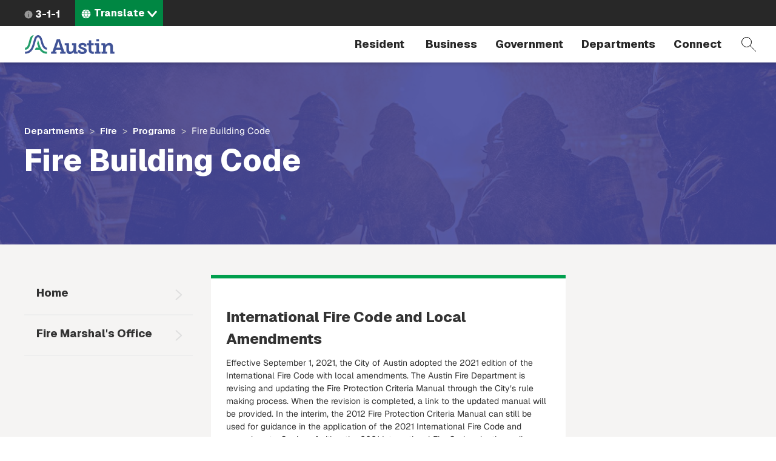

--- FILE ---
content_type: text/html; charset=UTF-8
request_url: https://www.austintexas.gov/department/fire-building-code
body_size: 11008
content:
<!DOCTYPE html>
<html  lang="en" dir="ltr" prefix="content: http://purl.org/rss/1.0/modules/content/  dc: http://purl.org/dc/terms/  foaf: http://xmlns.com/foaf/0.1/  og: http://ogp.me/ns#  rdfs: http://www.w3.org/2000/01/rdf-schema#  schema: http://schema.org/  sioc: http://rdfs.org/sioc/ns#  sioct: http://rdfs.org/sioc/types#  skos: http://www.w3.org/2004/02/skos/core#  xsd: http://www.w3.org/2001/XMLSchema# ">
  <head>
    <meta charset="utf-8" />
<meta name="description" content="International Fire Code and Local Amendments" />
<link rel="canonical" href="https://www.austintexas.gov/department/fire-building-code" />
<meta name="twitter:card" content="summary" />
<meta name="twitter:title" content="Fire Building Code" />
<meta name="Generator" content="Drupal 10 (https://www.drupal.org)" />
<meta name="MobileOptimized" content="width" />
<meta name="HandheldFriendly" content="true" />
<meta name="viewport" content="width=device-width, initial-scale=1.0" />
<link rel="icon" href="/themes/custom/coa/favicon.ico" type="image/png" />
<link rel="alternate" hreflang="en" href="https://www.austintexas.gov/department/fire-building-code" />
<link rel="canonical" href="https://www.austintexas.gov/department/fire-building-code" />
<link rel="shortlink" href="https://www.austintexas.gov/node/5245" />
<script>window.a2a_config=window.a2a_config||{};a2a_config.callbacks=[];a2a_config.overlays=[];a2a_config.templates={};</script>

    <title>Fire Building Code | AustinTexas.gov</title>
    <link rel="stylesheet" media="all" href="/sites/default/files/css/css_lEitJx6AbQW-82khi4PFltxL4zdFj8naYZ-_B_ZePXk.css?delta=0&amp;language=en&amp;theme=coa&amp;include=[base64]" />
<link rel="stylesheet" media="all" href="/sites/default/files/css/css_8UT2nto58WSjhppblauTZu2sJSBqYXo4TIiBl9EuJrA.css?delta=1&amp;language=en&amp;theme=coa&amp;include=[base64]" />
<link rel="stylesheet" media="all" href="https://cdnjs.cloudflare.com/ajax/libs/font-awesome/4.7.0/css/font-awesome.min.css" />
<link rel="stylesheet" media="all" href="https://cdn.bitmovin.com/player/web/8/bitmovinplayer-ui.css" />
<link rel="stylesheet" media="all" href="/sites/default/files/asset_injector/css/breadcrumb_background-0dac2ca1cb1f7020c9915c8c09356163.css?t8iwu5" />
<link rel="stylesheet" media="all" href="/sites/default/files/css/css_9y6ym4bpZjE2uENw2YRac_erOc7-t3PiOmghG0wU15w.css?delta=5&amp;language=en&amp;theme=coa&amp;include=[base64]" />
<link rel="stylesheet" media="all" href="/sites/default/files/asset_injector/css/turn_off_gtranslate-92508dd2432955fd259fc5548a1d0783.css?t8iwu5" />

    <script type="application/json" data-drupal-selector="drupal-settings-json">{"path":{"baseUrl":"\/","pathPrefix":"","currentPath":"node\/5245","currentPathIsAdmin":false,"isFront":false,"currentLanguage":"en"},"pluralDelimiter":"\u0003","suppressDeprecationErrors":true,"gtag":{"tagId":"","consentMode":false,"otherIds":[],"events":[],"additionalConfigInfo":[]},"ajaxPageState":{"libraries":"[base64]","theme":"coa","theme_token":null},"ajaxTrustedUrl":{"\/search-pages":true},"gtm":{"tagId":null,"settings":{"data_layer":"dataLayer","include_environment":false},"tagIds":["GTM-WHQFX42"]},"data":{"extlink":{"extTarget":false,"extTargetNoOverride":false,"extNofollow":false,"extNoreferrer":false,"extFollowNoOverride":false,"extClass":"0","extLabel":"(link is external)","extImgClass":false,"extSubdomains":false,"extExclude":"","extInclude":"","extCssExclude":"","extCssExplicit":"","extAlert":false,"extAlertText":"This link will take you to an external web site. We are not responsible for their content.","mailtoClass":"0","mailtoLabel":"(link sends email)","extUseFontAwesome":false,"extIconPlacement":"before","extFaLinkClasses":"fa fa-external-link","extFaMailtoClasses":"fa fa-envelope-o","whitelistedDomains":[]}},"ckeditorAccordion":{"accordionStyle":{"collapseAll":1,"keepRowsOpen":null,"animateAccordionOpenAndClose":1,"openTabsWithHash":1,"allowHtmlInTitles":0}},"bootstrap":{"forms_has_error_value_toggle":1,"modal_animation":1,"modal_backdrop":"true","modal_focus_input":1,"modal_keyboard":1,"modal_select_text":1,"modal_show":1,"modal_size":"","popover_enabled":1,"popover_animation":1,"popover_auto_close":1,"popover_container":"body","popover_content":"","popover_delay":"0","popover_html":0,"popover_placement":"right","popover_selector":"","popover_title":"","popover_trigger":"click","tooltip_enabled":1,"tooltip_animation":1,"tooltip_container":"body","tooltip_delay":"0","tooltip_html":0,"tooltip_placement":"auto left","tooltip_selector":"","tooltip_trigger":"hover"},"viewsJumpMenu":{"translation-selector-menu-block-1-jump-menu":{"new_window":false}},"coa_custom":{"js":{"node_id":"5245","custom_variable":"true"},"user_role":"admin_publisher"},"english_url":"\/node\/5245\/edit","spanish_url":"\/es\/node\/5245\/translations\/add\/en\/es","user":{"uid":0,"permissionsHash":"498f8a30997b655ff04e4c2d13be805c8a62fb8d2cd4bfc4a2985bac35a66cef"}}</script>
<script src="/sites/default/files/js/js_1tbvoQ3UR91jiKDumpJ04KXd5cg8VT6CqLm0sM0VxBc.js?scope=header&amp;delta=0&amp;language=en&amp;theme=coa&amp;include=[base64]"></script>
<script src="/sites/default/files/asset_injector/js/translation_header-c9dbbeed15aa1cc135f221491e1514c2.js?t8iwu5"></script>
<script src="/modules/contrib/google_tag/js/gtag.js?t8iwu5"></script>
<script src="/modules/contrib/google_tag/js/gtm.js?t8iwu5"></script>

  </head>
  <body class="department-fire-building-code fire fire-programs path-node page-node-type-department navbar-is-fixed-top has-glyphicons">
    <a href="#main-content" class="focusable skip-link">Skip to main content</a>
    <noscript><iframe src="https://www.googletagmanager.com/ns.html?id=GTM-WHQFX42"
                  height="0" width="0" style="display:none;visibility:hidden"></iframe></noscript>

      <div class="dialog-off-canvas-main-canvas" data-off-canvas-main-canvas>
          
    <header class="navbar navbar-default navbar-fixed-top" id="navbar">
                              <div id="above_header">
            <a href="/" class="microsite-home-link">austintexas.gov</a>
              <div class="region region-above-header">
    <nav role="navigation" aria-labelledby="block-actionnavigation-menu" id="block-actionnavigation">
            
  <h2 class="visually-hidden" id="block-actionnavigation-menu">Action Navigation</h2>
  

        

      <ul class="menu menu--menu-action-navigation nav">
      
                        <li class="first last">
                                      <a class="icon-311" href="/department/311">3-1-1</a>
                                        </li>
          </ul>
  

  </nav>
<section class="views-element-container block block-views block-views-blocktranslation-selector-menu-block-1 clearfix" id="block-coa-views-block-translation-selector-menu-block-1">
  
    

      <div class="form-group"><div class="lang-selector-cofa view view-translation-selector-menu view-id-translation_selector_menu view-display-id-block_1 js-view-dom-id-042a1e8fb165b331e28cf892d86f451dbcda000dbf75905786a51e51caed1f24">
  
    
      
      <div class="view-content">
      
<div>
    <select class="lang-selector-cofa-select OneLinkNoTx ViewsJumpMenu js-viewsJumpMenu" title="Translate" id="translation-selector-menu-block-1-jump-menu" aria-label="Language selector">
    <option>Translate</option>
      <option data-url="javascript:void(0);" lang-value="en-us");">English</option>
      <option data-url="javascript:void(0);" lang-value="es-us");">Español</option>
      <option data-url="javascript:void(0);" lang-value="fr-fr");">Français</option>
      <option data-url="javascript:void(0);" lang-value="sw-ke");">Kiswahili</option>
      <option data-url="javascript:void(0);" lang-value="vi-vn");">Tiếng Việt</option>
      <option data-url="javascript:void(0);" lang-value="ur-in");">اردو</option>
      <option data-url="javascript:void(0);" lang-value="ar-xy");">العربية</option>
      <option data-url="javascript:void(0);" lang-value="ps-af");">پښتو</option>
      <option data-url="javascript:void(0);" lang-value="ne-np");">नेपाली</option>
      <option data-url="javascript:void(0);" lang-value="hi-in");">हिंदी</option>
      <option data-url="javascript:void(0);" lang-value="my-mm");">မြန်မာ</option>
      <option data-url="javascript:void(0);" lang-value="ti-et");">ትግርኛ</option>
      <option data-url="javascript:void(0);" lang-value="zh-cn");">简体中文</option>
      <option data-url="javascript:void(0);" lang-value="zh-tw");">繁體中文</option>
      <option data-url="javascript:void(0);" lang-value="ko-kr");">한국어</option>
    </select>
</div>

    </div>
  
          </div>
</div>

  </section>


  </div>

          </div>
              
      <div class="navbar-header-wrapper">
        <div class="navbar-header">
            <div class="region region-navigation">
        <span class="notranslate">
    <a class="logo navbar-btn" href="/" title="City of Austin Home" rel="home">
            <img src="/themes/custom/coa/images/austin-header-branding-logo.svg" alt="City of Austin - Website">
      </a>
      </span>
<section class="views-exposed-form block block-views block-views-exposed-filter-blocksearch-pages-page-1 clearfix" data-drupal-selector="views-exposed-form-search-pages-page-1" id="block-exposedformsearch-pagespage-1">
  
    

      <form action="/search-pages" method="get" id="views-exposed-form-search-pages-page-1" accept-charset="UTF-8">
  <div class="form--inline form-inline clearfix">
  <div class="form-item js-form-item form-type-textfield js-form-type-textfield form-item-search-api-fulltext js-form-item-search-api-fulltext form-no-label form-group">
  
  
  <input placeholder="Search by keyword" data-drupal-selector="edit-search-api-fulltext" class="form-text form-control" type="text" id="edit-search-api-fulltext" name="search_api_fulltext" value="" size="30" maxlength="128" />

  
  
  </div>
<div data-drupal-selector="edit-actions" class="form-actions form-group js-form-wrapper form-wrapper" id="edit-actions"><button data-drupal-selector="edit-submit-search-pages" class="button js-form-submit form-submit btn-primary btn icon-before" type="submit" id="edit-submit-search-pages" value="Filter"><span class="icon glyphicon glyphicon-filter" aria-hidden="true"></span>
Filter</button></div>

</div>

</form>

  </section>


  </div>

                                <button type="button" class="navbar-toggle collapsed" data-toggle="collapse" data-target="#navbar-collapse">
              <span class="sr-only">Toggle navigation</span>
              <span class="menu-label">Menu</span>
              <span class="close-label">Close</span>
            </button>
          
          <a href="#" class="icon-search" data-toggle="collapse" data-target="#navbar .block-views-exposed-filter-blocksearch-pages-page-1">Search</a>
        </div>
      </div>

                    <div id="navbar-collapse" class="navbar-collapse collapse">
            <div class="region region-navigation-collapsible">
    <nav role="navigation" aria-labelledby="block-mainmenu-menu" id="block-mainmenu">
            <h2 class="sr-only" id="block-mainmenu-menu">Main menu</h2>

      
        <a href="/" class="menu-home-link visible-xs">Home</a>
  
    
  
          
        <ul class="menu menu--main nav navbar-nav">
                          <li class="expanded dropdown first">
              <a class="resident dropdown-toggle" href="/resident" data-toggle="dropdown">
          Resident
        </a>
                        
        <div class="dropdown-menu">
      <div class="descriptor">
        <h3>Resident</h3>
                                            <a class="btn btn-default hidden-xs" href="/resident">Open the Resident page</a>
                          </div>

        
  
                                                                                                                                                                                                                                                                                                                                                                          
        <ul class="nav three-level">
                  <a class="btn btn-hollow hidden-lg" href="/resident">Open the Resident page</a>
                                <li class="has-children first">
              <a href="/resident/household">
          Household
        </a>
                        
    
            <div class="sideways-menu">
      
          
        <ul class="nav third-level">
                          <li class="first">
              <a href="/resident/getting-home">
          Getting a Home
        </a>
                  </li>
                      <li>
              <a href="/resident/utilities">
          Utilities
        </a>
                  </li>
                      <li>
              <a href="/resident/trash-recycling-and-composting">
          Trash and Recycling
        </a>
                  </li>
                      <li>
              <a href="https://www.austintexas.gov/page/austin-senior-services-hub">
          Austin Senior Services Hub
        </a>
                  </li>
                      <li>
              <a href="/resident/gardening-and-home-improvements">
          Gardening and Home Improvements
        </a>
                  </li>
                      <li>
              <a href="/resident/gardening-and-home-improvements">
          Home Improvements
        </a>
                  </li>
                      <li class="last">
              <a href="/resident/pets-and-adoption">
          Pets and Adoption
        </a>
                  </li>
        </ul>

                  <a class="btn btn-primary" href="/resident/household">Open the Household page</a>
            </div>
    
    
            </li>
                      <li class="has-children">
              <a href="/resident/neighborhoods">
          Neighborhoods
        </a>
                        
    
            <div class="sideways-menu">
      
          
        <ul class="nav third-level">
                          <li class="first">
              <a href="/resident/education">
          Education
        </a>
                  </li>
                      <li>
              <a href="/resident/libraries">
          Libraries
        </a>
                  </li>
                      <li>
              <a href="/resident/families">
          Families
        </a>
                  </li>
                      <li class="last">
              <a href="/resident/neighborhood-community">
          Neighborhood Issues
        </a>
                  </li>
        </ul>

                  <a class="btn btn-primary" href="/resident/neighborhoods">Open the Neighborhoods page</a>
            </div>
    
    
            </li>
                      <li class="has-children no-column">
              <a href="/resident/health">
          Health
        </a>
                        
    
            <div class="sideways-menu">
      
          
        <ul class="nav third-level">
                          <li class="first">
              <a href="/resident/animals">
          Animals
        </a>
                  </li>
                      <li class="last">
              <a href="/resident/public-health">
          Public Health
        </a>
                  </li>
        </ul>

                  <a class="btn btn-primary" href="/resident/health">Open the Health page</a>
            </div>
    
    
            </li>
                      <li class="has-children">
              <a href="/resident/public-safety">
          Public Safety
        </a>
                        
    
            <div class="sideways-menu">
      
          
        <ul class="nav third-level">
                          <li class="first">
              <a href="/resident/crime">
          Crime
        </a>
                  </li>
                      <li>
              <a href="/resident/courts">
          Courts
        </a>
                  </li>
                      <li>
              <a href="/resident/fire-safety">
          Fire Safety
        </a>
                  </li>
                      <li>
              <a href="/resident/emergency-preparedness">
          Emergency Preparedness
        </a>
                  </li>
                      <li class="last">
              <a href="/resident/public-safety-employment">
          Public Safety Employment
        </a>
                  </li>
        </ul>

                  <a class="btn btn-primary" href="/resident/public-safety">Open the Public Safety page</a>
            </div>
    
    
            </li>
                      <li class="has-children">
              <a href="/resident/arts-and-leisure">
          Arts and Leisure
        </a>
                        
    
            <div class="sideways-menu">
      
          
        <ul class="nav third-level">
                          <li class="first">
              <a href="/resident/arts-history-and-culture">
          Arts, History and Culture
        </a>
                  </li>
                      <li>
              <a href="/resident/outdoor-nature-and-wildlife">
          Outdoor, Nature and Wildlife
        </a>
                  </li>
                      <li>
              <a href="/resident/events">
          Events
        </a>
                  </li>
                      <li>
              <a href="/resident/city-venues-and-facilities">
          City Venues and Facilities
        </a>
                  </li>
                      <li class="last">
              <a href="/resident/film-and-music">
          Film and Music
        </a>
                  </li>
        </ul>

                  <a class="btn btn-primary" href="/resident/arts-and-leisure">Open the Arts and Leisure page</a>
            </div>
    
    
            </li>
                      <li class="has-children">
              <a href="/resident/environmental">
          Environmental
        </a>
                        
    
            <div class="sideways-menu">
      
          
        <ul class="nav third-level">
                          <li class="first">
              <a href="/resident/city-programs-and-initiatives">
          City Programs and Initiatives
        </a>
                  </li>
                      <li>
              <a href="/resident/conservation-and-recycling">
          Conservation and Recycling
        </a>
                  </li>
                      <li>
              <a href="/resident/animals-and-wildlife">
          Animals and Wildlife
        </a>
                  </li>
                      <li class="last">
              <a href="/resident/parks">
          Parks
        </a>
                  </li>
        </ul>

                  <a class="btn btn-primary" href="/resident/environmental">Open the Environmental page</a>
            </div>
    
    
            </li>
                      <li class="has-children">
              <a href="/resident/transportation">
          Transportation
        </a>
                        
    
            <div class="sideways-menu">
      
          
        <ul class="nav third-level">
                          <li class="first">
              <a href="/resident/carbus">
          Car/Bus
        </a>
                  </li>
                      <li>
              <a href="/resident/aviation">
          Aviation
        </a>
                  </li>
                      <li>
              <a href="/resident/bicyclepedestrian">
          Bicycle/Pedestrian
        </a>
                  </li>
                      <li class="last">
              <a href="/resident/streetsmaps">
          Streets/Maps
        </a>
                  </li>
        </ul>

                  <a class="btn btn-primary" href="/resident/transportation">Open the Transportation page</a>
            </div>
    
    
            </li>
                      <li class="has-children last">
              <a href="/resident/city-austin">
          City of Austin
        </a>
                        
    
            <div class="sideways-menu">
      
          
        <ul class="nav third-level">
                          <li class="first">
              <a href="/resident/about-city-austin">
          About Austin
        </a>
                  </li>
                      <li>
              <a href="/voterinfo">
          Voting and Elections
        </a>
                  </li>
                      <li>
              <a href="/department/volunteer-city-austin">
          Get Involved
        </a>
                  </li>
                      <li>
              <a href="/resident/city-jobs">
          City Jobs
        </a>
                  </li>
                      <li class="last">
              <a href="/resident/records-and-documents">
          Records and Documents
        </a>
                  </li>
        </ul>

                  <a class="btn btn-primary" href="/resident/city-austin">Open the City of Austin page</a>
            </div>
    
    
            </li>
        </ul>

    
        </div>
  
            </li>
                      <li class="expanded dropdown">
              <a class="business dropdown-toggle" href="/business" data-toggle="dropdown">
          Business
        </a>
                        
        <div class="dropdown-menu">
      <div class="descriptor">
        <h3>Business</h3>
                                            <a class="btn btn-default hidden-xs" href="/business">Open the Business page</a>
                          </div>

        
  
                                                                                                                                                                                                                                                                
        <ul class="nav three-level">
                  <a class="btn btn-hollow hidden-lg" href="/business">Open the Business page</a>
                                <li class="has-children first">
              <a href="/business/doing-business">
          Doing Business
        </a>
                        
    
            <div class="sideways-menu">
      
          
        <ul class="nav third-level">
                          <li class="first">
              <a href="/business/utilities">
          Utilities
        </a>
                  </li>
                      <li>
              <a href="/business/doing-business-city">
          Doing Business with the City
        </a>
                  </li>
                      <li>
              <a href="/business/taxes">
          Taxes
        </a>
                  </li>
                      <li>
              <a href="/business/mbewbe-program">
          MBE/WBE Program
        </a>
                  </li>
                      <li>
              <a href="/business/city-code">
          City Code
        </a>
                  </li>
                      <li>
              <a href="/business/food-establishments">
          Food Establishments
        </a>
                  </li>
                      <li>
              <a href="/business/permits">
          Permits
        </a>
                  </li>
                      <li>
              <a href="/business/day-labor">
          Day Labor
        </a>
                  </li>
                      <li class="last">
              <a href="/business/records-and-documents">
          Records and Documents
        </a>
                  </li>
        </ul>

                  <a class="btn btn-primary" href="/business/doing-business">Open the Doing Business page</a>
            </div>
    
    
            </li>
                      <li class="has-children no-column">
              <a href="/business/starting-out">
          Starting Out
        </a>
                        
    
            <div class="sideways-menu">
      
          
        <ul class="nav third-level">
                          <li class="first">
              <a href="/business/starting-business">
          Starting a Business
        </a>
                  </li>
                      <li>
              <a href="/business/relocating-business">
          Relocating a Business
        </a>
                  </li>
                      <li class="last">
              <a href="/business/incentives-and-grants-0">
          Incentives and Grants
        </a>
                  </li>
        </ul>

                  <a class="btn btn-primary" href="/business/starting-out">Open the Starting Out page</a>
            </div>
    
    
            </li>
                      <li>
              <a target="_blank" href="https://financeonline.austintexas.gov/afo/finance/">
          City Contracts
        </a>
                  </li>
                      <li class="has-children no-column">
              <a href="/business/small-business-centers">
          Small Business Centers
        </a>
                        
    
            <div class="sideways-menu">
      
          
        <ul class="nav third-level">
                          <li class="first">
              <a href="/business/small-business-development">
          Small Business Development
        </a>
                  </li>
                      <li class="last">
              <a href="/business/incentives-and-grants">
          Incentives and Grants
        </a>
                  </li>
        </ul>

                  <a class="btn btn-primary" href="/business/small-business-centers">Open the Small Business Centers page</a>
            </div>
    
    
            </li>
                      <li>
              <a href="/department/austin-center-events">
          Austin Center for Events
        </a>
                  </li>
                      <li class="has-children no-column">
              <a href="/business/nonprofits">
          Nonprofits
        </a>
                        
    
            <div class="sideways-menu">
      
          
        <ul class="nav third-level">
                          <li class="first last">
              <a href="/business/grants">
          Grants
        </a>
                  </li>
        </ul>

                  <a class="btn btn-primary" href="/business/nonprofits">Open the Nonprofits page</a>
            </div>
    
    
            </li>
                      <li class="last">
              <a href="/page/green-resources">
          Green Resources
        </a>
                  </li>
        </ul>

    
        </div>
  
            </li>
                      <li class="expanded dropdown">
              <a class="government dropdown-toggle" href="/government" data-toggle="dropdown">
          Government
        </a>
                        
        <div class="dropdown-menu">
      <div class="descriptor">
        <h3>Government</h3>
                                            <a class="btn btn-default hidden-xs" href="/government">Open the Government page</a>
                          </div>

        
  
                                                                                                                                                                        
        <ul class="nav two-level">
                  <a class="btn btn-hollow hidden-lg" href="/government">Open the Government page</a>
                                <li class="first">
              <a href="/austin-city-council">
          City Council
        </a>
                  </li>
                      <li>
              <a href="/department/austin-city-managers-office">
          City Manager&#039;s Office
        </a>
                  </li>
                      <li>
              <a href="/department/boards-and-commissions">
          Boards and Commissions
        </a>
                  </li>
                      <li>
              <a href="/department/city-council/council/council_meeting_info_center.htm">
          City Council meeting information
        </a>
                  </li>
                      <li>
              <a href="/government/city-hall">
          City Hall
        </a>
                  </li>
                      <li>
              <a href="https://www.austintexas.gov/services/apply-city-job">
          Jobs
        </a>
                  </li>
                      <li class="last">
              <a href="https://services.austintexas.gov/edims/search.cfm">
          Public Records
        </a>
                  </li>
        </ul>

    
        </div>
  
            </li>
                      <li class="expanded dropdown">
              <a class="departments dropdown-toggle" href="/departments" data-toggle="dropdown">
          Departments
        </a>
                        
        <div class="dropdown-menu">
      <div class="descriptor">
        <h3>Departments</h3>
                  <a class="btn btn-default hidden-xs" href="/departments">View full directory of departments</a>
              </div>

              <h2 class="menu-title hidden-xs">Frequently Viewed Departments</h2>
        
  
                                  
        <ul class="nav department-menu">
                  <a class="btn btn-hollow hidden-lg" href="/departments">View full directory of departments</a>
                                <li class="has-children no-column first">
              <span class="menu-separator-label">
          Visit
        </span>
                        
    
            <div class="department-menu-section">
      
          
        <ul class="nav third-level">
                          <li class="first">
              <a href="/airport">
          Airport
        </a>
                  </li>
                      <li>
              <a href="https://www.austintexas.org/">
          Visitors Bureau
        </a>
                  </li>
                      <li class="last">
              <a href="https://www.austinconventioncenter.com/">
          Convention Center
        </a>
                  </li>
        </ul>

                </div>
    
    
            </li>
                      <li class="has-children no-column">
              <span class="menu-separator-label">
          Utilities
        </span>
                        
    
            <div class="department-menu-section">
      
          
        <ul class="nav third-level">
                          <li class="first">
              <a href="/department/austin-energy">
          Austin Energy
        </a>
                  </li>
                      <li>
              <a href="/department/austin-water-utility-0">
          Austin Water
        </a>
                  </li>
                      <li class="last">
              <a href="/department/austin-resource-recovery">
          Resource Recovery
        </a>
                  </li>
        </ul>

                </div>
    
    
            </li>
                      <li class="has-children no-column">
              <span class="menu-separator-label">
          Education &amp; Recreation
        </span>
                        
    
            <div class="department-menu-section">
      
          
        <ul class="nav third-level">
                          <li class="first">
              <a href="https://library.austintexas.gov/">
          Library
        </a>
                  </li>
                      <li class="last">
              <a href="/department/parks-and-recreation">
          Parks and Recreation
        </a>
                  </li>
        </ul>

                </div>
    
    
            </li>
                      <li class="has-children no-column">
              <span class="menu-separator-label">
          Safety
        </span>
                        
    
            <div class="department-menu-section">
      
          
        <ul class="nav third-level">
                          <li class="first last">
              <a href="/department/police">
          Police
        </a>
                  </li>
        </ul>

                </div>
    
    
            </li>
                      <li class="has-children no-column last">
              <span class="menu-separator-label">
          Other
        </span>
                        
    
            <div class="department-menu-section">
      
          
        <ul class="nav third-level">
                          <li class="first">
              <a href="/department/aac">
          Animal Services
        </a>
                  </li>
                      <li>
              <a href="/dsd">
          Development Services
        </a>
                  </li>
                      <li class="last">
              <a href="/department/economic-development">
          Economic Development
        </a>
                  </li>
        </ul>

                </div>
    
    
            </li>
        </ul>

    
        </div>
  
            </li>
                      <li class="expanded dropdown last">
              <a class="dropdown-toggle" href="/" data-toggle="dropdown">
          Connect
        </a>
                        
        <div class="dropdown-menu">
      <div class="descriptor">
        <h3>Connect</h3>
                                            </div>

        
  
                                                                                                                  
        <ul class="nav two-level">
                  <a class="btn btn-hollow hidden-lg" href="/">Open the Connect page</a>
                                <li class="first">
              <a href="https://publicinput.com/Portal/F1211">
          Share ideas online about improving Austin 
        </a>
                  </li>
                      <li>
              <a href="/community">
          Participate in the City
        </a>
                  </li>
                      <li>
              <a href="/page/austin-notes">
          Sign up for email updates
        </a>
                  </li>
                      <li class="last">
              <a href="/contact-us">
          City contact information
        </a>
                  </li>
        </ul>

    
        </div>
  
            </li>
        </ul>

    
    

  </nav>

  </div>

        </div>
                    </div>
          </header>
  <div role="main" class="main-container js-quickedit-main-content">
    
                    <div id="header_hero" role="banner">
          
<div class="region region-header-hero">
  <div class="header-hero-background ">
    <section class="views-element-container block block-views block-views-blockextra-page-blocks-panel-pane-6 clearfix" id="block-views-block-extra-page-blocks-panel-pane-6">
  
    

      <div class="form-group"><div class="view view-extra-page-blocks view-id-extra_page_blocks view-display-id-panel_pane_6 js-view-dom-id-f73d519f5bbfa1fadbcedaa6421fce06f00737f0f5fcbbb67e4ac338d497d357">
  
    
      
      <div class="view-content">
          <div class="vaccs-facts-content views-row"><div class="views-field views-field-field-department-hero-image"><div class="field-content hero-image-view-070722">    <picture>
                  <source srcset="/sites/default/files/styles/department_hero/public/2020-06/f7761e1e2a3e-austinfire_banner.jpg?itok=a7SSfAli 1x, /sites/default/files/styles/department_hero/public/2020-06/f7761e1e2a3e-austinfire_banner.jpg?itok=a7SSfAli 2x" media="all and (min-width: 768px)" type="image/jpeg" width="1440" height="300"/>
              <source srcset="/sites/default/files/styles/department_hero_xs/public/2020-06/f7761e1e2a3e-austinfire_banner.jpg?itok=dj5Z1oMw 1x, /sites/default/files/styles/department_hero_xs/public/2020-06/f7761e1e2a3e-austinfire_banner.jpg?itok=dj5Z1oMw 2x" media="all and (max-width: 767px)" type="image/jpeg" width="600" height="500"/>
                  <img loading="eager" width="1440" height="300" src="/sites/default/files/styles/department_hero/public/2020-06/f7761e1e2a3e-austinfire_banner.jpg?itok=a7SSfAli" alt="Austin firefighters " typeof="foaf:Image" class="img-responsive" />

  </picture>

</div></div></div>

    </div>
  
          </div>
</div>

  </section>


  </div>
  <div class="header-hero-breadcrumb-title-wrapper">
    <div class="container-wide-lg container-wide-md container-wide-sm container-xs">
      <div class="inner">
        <div class="header-hero-breadcrumb">
              <ol class="breadcrumb">
          <li >
                  <a href="/departments">Departments</a>
              </li>
          <li >
                  <a href="/department/fire">Fire</a>
              </li>
          <li >
                  <a href="/department/fire/programs">Programs</a>
              </li>
          <li  class="active">
                  Fire Building Code
              </li>
      </ol>


        </div>
        <div class="header-hero-title">
                       <h2 class="page-header">Fire Building Code</h2>
   


        </div>
      </div>
    </div>
  </div>
</div>

        </div>
            
    
  
    <section id="wrapper-content" >
                      <div class="highlighted">  <div class="region region-highlighted">
    <div data-drupal-messages-fallback class="hidden"></div>

  </div>
</div>
          
        
              <div id="main-content">
          <div class="region region-content">
      <article class="node node--type-department node--view-mode-full clearfix node--sticky">
  
    

  <div>
    				<div class="container-wide-lg container-wide-md container-wide-sm container-xs layout--coa-3-col">
			<div class="row">
									<div class="col-sm-3 left">
						<div class="block-region-left"><section class="block block-coa-custom block-menu-block clearfix">
  
    

      <ul><li class="block-coa-custom-menu-level-0"> <a href="/department/fire">Home</a></li><li class="block-coa-custom-menu-level-0"> <a href="/department/fire-marshals-office">Fire Marshal's Office </a></li></ul>
  </section>

<section class="block block-coa-custom block-guidepage-partof-block clearfix">
  
    

      
  </section>

</div>
					</div>
				
				
									<div
						class="col-sm-6 center-left">
												<div class="block-region-centerleft"><section class="block block-ctools-block block-entity-fieldnodebody clearfix">
  
    

      
            <div class="field field--name-body field--type-text-with-summary field--label-hidden field--item"><h3><strong>International Fire Code and Local Amendments</strong></h3>
<p>Effective September 1, 2021, the City of Austin adopted the 2021 edition of the International Fire Code with local amendments. The Austin Fire Department is revising and updating the Fire Protection Criteria Manual through the City’s rule making process. When the revision is completed, a link to the updated manual will be provided. In the interim, the 2012 Fire Protection Criteria Manual can still be used for guidance in the application of the 2021 International Fire Code and amendments. Copies of either the 2021 International Fire Code adopting ordinance and amendment or the Fire Criteria manual can be obtained from the office of the City Clerk (1st floor - City Hall, 301 W. 2nd Street) or from the Fire Marshal’s Office (3rd floor - 6310 Wilhelmina Delco Dr., Austin, TX 78752).</p>
</div>
      
  </section>

<section class="block block-ctools-block block-entity-fieldnodefield-dept-message clearfix">
  
    

      
            <div class="field field--name-field-dept-message field--type-text-long field--label-hidden field--item"><h3><a href="http://www.municode.com/Library/TX/Austin">Fire Protection Criteria Manual</a></h3>
<p>In an effort to make the application of codes and standards more predictable, the City of Austin has developed a series of technical interpretation manuals that include a manual of interpretations and guidance for fire code application. Use the index in the left column (green background) to navigate within the Fire Criteria Manual.</p>
<h3><strong>Helpful Links</strong></h3>
<ul>
<li><a href="http://www.nfpa.org/">National Fire Protection Association</a></li>
<li><a href="http://www.co.travis.tx.us/fire_marshal/">Travis County Fire Marshal's Office</a></li>
<li><a href="http://www.tdi.texas.gov/fire/">State Fire Marshal's Office</a></li>
<li><a href="https://codes.iccsafe.org/content/IFC2021P1">2021 International Fire Code</a></li>
<li><a href="https://codes.iccsafe.org/public/collections/TX">International Code Council</a></li>
</ul>
</div>
      
  </section>

</div>

											</div>
													<div class="col-sm-3 center-right">
						<aside class="sidebar">
							<div class="block-region-centerright"></div>
						</aside>
					</div>
				
							</div>
		</div>

  </div>
</article>


  </div>

                
              </div>
      </section>

    
  
</div>
      <footer role="contentinfo" class="footer ">

      
        <div class="region region-footer clearfix">
  	<div id="coa_seal" title="City of Austin" alt="City of Austin - Website">City of Austin</div>
    <nav role="navigation" aria-labelledby="block-footermenu-menu" id="block-footermenu">
            
  <h2 class="visually-hidden" id="block-footermenu-menu">Footer Menu</h2>
  

        
      <ul class="menu menu--menu-footer-menu nav">
                      <li class="first">
                                        <a href="/department/311" data-drupal-link-system-path="taxonomy/term/1859">Get information or assistance</a>
              </li>
                      <li>
                                        <a href="/page/austintexasgov-feedback" data-drupal-link-system-path="node/61357">Give feedback on our website</a>
              </li>
                      <li>
                                        <a href="/sitemap" data-drupal-link-system-path="sitemap">Site Map</a>
              </li>
                      <li>
                                        <a href="https://services.austintexas.gov/edims/search.cfm">Public Records</a>
              </li>
                      <li class="last">
                                        <a href="https://austincouncilforum.org/">City Council Message Board</a>
              </li>
        </ul>
  

  </nav>
<section id="block-footersocialmedia-2" class="block block-block-content block-block-contentc20c22f2-ed50-44e4-82fa-fd4ab488f313 clearfix">
  
    

      
            <div class="field field--name-body field--type-text-with-summary field--label-hidden field--item"><ul>
<li><a class="icon-facebook" href="https://www.facebook.com/austintexasgov" target="_blank">Facebook</a></li>
<li><a class="icon-x" href="https://x.com/austintexasgov" target="_blank">X</a></li>
<li><a class="icon-linkedin" href="https://www.linkedin.com/company/city-of-austin/" target="_blank">LinkedIn</a></li>
<li><a class="icon-instagram" href="https://www.instagram.com/austintexasgov/" target="_blank">Instagram</a></li>
<li><a class="icon-youtube" href="https://www.youtube.com/user/austintexasgov" target="_blank">YouTube</a></li>
<li><a class="icon-rss" href="/site/news/rss.xml">RSS</a></li>
</ul>
</div>
      
  </section>

<nav role="navigation" aria-labelledby="block-gettherefromhere-menu" id="block-gettherefromhere">
            
  <h2 class="visually-hidden" id="block-gettherefromhere-menu">Second Footer Menu</h2>
  

        
      <ul class="menu menu--footer-one nav">
                      <li class="first">
                                        <a href="https://www.austintexas.org/">Visit Austin</a>
              </li>
                      <li>
                                        <a href="/contact-us" data-drupal-link-system-path="node/30444">City Directory</a>
              </li>
                      <li>
                                        <a href="/jobs">Jobs</a>
              </li>
                      <li>
                                        <a href="/page/legal-notice" data-drupal-link-system-path="node/2467">Legal Notices</a>
              </li>
                      <li class="last">
                                        <a href="/page/privacy-policy" data-drupal-link-system-path="node/2468">Privacy Notice</a>
              </li>
        </ul>
  

  </nav>
<section id="block-footersocialmedia" class="block block-block-content block-block-contentc20c22f2-ed50-44e4-82fa-fd4ab488f313 clearfix">
  
    

  <nav>
    
            <div class="field field--name-body field--type-text-with-summary field--label-hidden field--item"><ul>
<li><a class="icon-facebook" href="https://www.facebook.com/austintexasgov" target="_blank">Facebook</a></li>
<li><a class="icon-x" href="https://x.com/austintexasgov" target="_blank">X</a></li>
<li><a class="icon-linkedin" href="https://www.linkedin.com/company/city-of-austin/" target="_blank">LinkedIn</a></li>
<li><a class="icon-instagram" href="https://www.instagram.com/austintexasgov/" target="_blank">Instagram</a></li>
<li><a class="icon-youtube" href="https://www.youtube.com/user/austintexasgov" target="_blank">YouTube</a></li>
<li><a class="icon-rss" href="/site/news/rss.xml">RSS</a></li>
</ul>
</div>
      
  </nav>
</section>

  </div>


      
          </footer>
  
  </div>

    
    <script src="/sites/default/files/js/js_XaK_rnEkiqU3V_uWoLRwbUWB4yOP7PBEGVMffRnPvus.js?scope=footer&amp;delta=0&amp;language=en&amp;theme=coa&amp;include=[base64]"></script>
<script src="https://static.addtoany.com/menu/page.js" async></script>
<script src="/sites/default/files/js/js_JxGpProZ3qrUG0hbfXJ6-rOsVq4dP0QHsXTAVo2nAcE.js?scope=footer&amp;delta=2&amp;language=en&amp;theme=coa&amp;include=[base64]"></script>
<script src="/sites/default/files/asset_injector/js/ga_hotfix-64e76610f67a781dea546a37160e3b1e.js?t8iwu5"></script>
<script src="/sites/default/files/asset_injector/js/kiosk_fix_pdf_spawn-7af8274358e7f07e95216798034f7008.js?t8iwu5"></script>
<script src="/sites/default/files/js/js_Ufy9rvU7WfuCepanFxwlYmGDW6HZ5VuiOmMPHS4_1i8.js?scope=footer&amp;delta=5&amp;language=en&amp;theme=coa&amp;include=[base64]"></script>
<script src="/sites/default/files/asset_injector/js/siteimprove-68cd30ce69d68a07693e1f907c640482.js?t8iwu5"></script>
<script src="https://cdn.jsdelivr.net/npm/js-cookie@3.0.5/dist/js.cookie.min.js"></script>
<script src="https://cdnjs.cloudflare.com/ajax/libs/modernizr/2.8.3/modernizr.min.js"></script>
<script src="https://cdn.jsdelivr.net/npm/bitmovin-player@8/bitmovinplayer.js"></script>
<script src="https://cdn.bitmovin.com/player/web/8/bitmovinplayer-ui.js"></script>
<script src="/sites/default/files/js/js_lgNZ2_7RSc12IceFdhWJLfKxSkV9QTk9CSvfGTt8wGQ.js?scope=footer&amp;delta=11&amp;language=en&amp;theme=coa&amp;include=[base64]"></script>
<script src="/modules/contrib/ckeditor_accordion/js/accordion.frontend.js?t8iwu5"></script>
<script src="/sites/default/files/js/js_grlyL3jcSSZLdzv-oseG7pAeb4o-RHN5jJFz0WHF2CA.js?scope=footer&amp;delta=13&amp;language=en&amp;theme=coa&amp;include=[base64]"></script>

  <script type="text/javascript" src="/_Incapsula_Resource?SWJIYLWA=719d34d31c8e3a6e6fffd425f7e032f3&ns=1&cb=2016108311" async></script></body>
</html>


--- FILE ---
content_type: application/javascript
request_url: https://www.austintexas.gov/sites/default/files/js/js_lgNZ2_7RSc12IceFdhWJLfKxSkV9QTk9CSvfGTt8wGQ.js?scope=footer&delta=11&language=en&theme=coa&include=eJxtT1uOwzAIvJAbHwlRmyQktrEMadPbr9tG7e4qP2heMAJjNMHy8HiAYWxSzKEqGXBZKJg0v6ifEGaxkfcTb2XRFboHNY6gFe_lJKWhSUq9JQRpkbHAomcxNuJcm9zoxLWGRRMaS4GZMFJzVxHTrldfpfat34qJJOPqwkqR-wk4yqX4D3q_TCV-U58DYHjtpX24IAhhU5Psv_ClUkI1VsIWZv_WYZSWQe2RSB3tlrisPratYhoO6iaRKVFvmPzUx38-4IL7XzG7G9NdYdlyhUxl8y9-efLLk_8A20u3kQ
body_size: 64396
content:
/* @license GPL-2.0-or-later https://www.drupal.org/licensing/faq */
+function($){'use strict';var Affix=function(element,options){this.options=$.extend({},Affix.DEFAULTS,options);this.$target=$(this.options.target).on('scroll.bs.affix.data-api',$.proxy(this.checkPosition,this)).on('click.bs.affix.data-api',$.proxy(this.checkPositionWithEventLoop,this));this.$element=$(element);this.affixed=null;this.unpin=null;this.pinnedOffset=null;this.checkPosition();};Affix.VERSION='3.3.7';Affix.RESET='affix affix-top affix-bottom';Affix.DEFAULTS={offset:0,target:window};Affix.prototype.getState=function(scrollHeight,height,offsetTop,offsetBottom){var scrollTop=this.$target.scrollTop();var position=this.$element.offset();var targetHeight=this.$target.height();if(offsetTop!=null&&this.affixed=='top')return scrollTop<offsetTop?'top':false;if(this.affixed=='bottom'){if(offsetTop!=null)return (scrollTop+this.unpin<=position.top)?false:'bottom';return (scrollTop+targetHeight<=scrollHeight-offsetBottom)?false:'bottom';}var initializing=this.affixed==null;var colliderTop=initializing?scrollTop:position.top;var colliderHeight=initializing?targetHeight:height;if(offsetTop!=null&&scrollTop<=offsetTop)return 'top';if(offsetBottom!=null&&(colliderTop+colliderHeight>=scrollHeight-offsetBottom))return 'bottom';return false;};Affix.prototype.getPinnedOffset=function(){if(this.pinnedOffset)return this.pinnedOffset;this.$element.removeClass(Affix.RESET).addClass('affix');var scrollTop=this.$target.scrollTop();var position=this.$element.offset();return (this.pinnedOffset=position.top-scrollTop);};Affix.prototype.checkPositionWithEventLoop=function(){setTimeout($.proxy(this.checkPosition,this),1);};Affix.prototype.checkPosition=function(){if(!this.$element.is(':visible'))return;var height=this.$element.height();var offset=this.options.offset;var offsetTop=offset.top;var offsetBottom=offset.bottom;var scrollHeight=Math.max($(document).height(),$(document.body).height());if(typeof offset!='object')offsetBottom=offsetTop=offset;if(typeof offsetTop=='function')offsetTop=offset.top(this.$element);if(typeof offsetBottom=='function')offsetBottom=offset.bottom(this.$element);var affix=this.getState(scrollHeight,height,offsetTop,offsetBottom);if(this.affixed!=affix){if(this.unpin!=null)this.$element.css('top','');var affixType='affix'+(affix?'-'+affix:'');var e=$.Event(affixType+'.bs.affix');this.$element.trigger(e);if(e.isDefaultPrevented())return;this.affixed=affix;this.unpin=affix=='bottom'?this.getPinnedOffset():null;this.$element.removeClass(Affix.RESET).addClass(affixType).trigger(affixType.replace('affix','affixed')+'.bs.affix');}if(affix=='bottom')this.$element.offset({top:scrollHeight-height-offsetBottom});};function Plugin(option){return this.each(function(){var $this=$(this);var data=$this.data('bs.affix');var options=typeof option=='object'&&option;if(!data)$this.data('bs.affix',(data=new Affix(this,options)));if(typeof option=='string')data[option]();});}var old=$.fn.affix;$.fn.affix=Plugin;$.fn.affix.Constructor=Affix;$.fn.affix.noConflict=function(){$.fn.affix=old;return this;};$(window).on('load',function(){$('[data-spy="affix"]').each(function(){var $spy=$(this);var data=$spy.data();data.offset=data.offset||{};if(data.offsetBottom!=null)data.offset.bottom=data.offsetBottom;if(data.offsetTop!=null)data.offset.top=data.offsetTop;Plugin.call($spy,data);});});}(jQuery);;
+function($){'use strict';var dismiss='[data-dismiss="alert"]';var Alert=function(el){$(el).on('click',dismiss,this.close);};Alert.VERSION='3.3.7';Alert.TRANSITION_DURATION=150;Alert.prototype.close=function(e){var $this=$(this);var selector=$this.attr('data-target');if(!selector){selector=$this.attr('href');selector=selector&&selector.replace(/.*(?=#[^\s]*$)/,'');}var $parent=$(selector==='#'?[]:selector);if(e)e.preventDefault();if(!$parent.length)$parent=$this.closest('.alert');$parent.trigger(e=$.Event('close.bs.alert'));if(e.isDefaultPrevented())return;$parent.removeClass('in');function removeElement(){$parent.detach().trigger('closed.bs.alert').remove();}$.support.transition&&$parent.hasClass('fade')?$parent.one('bsTransitionEnd',removeElement).emulateTransitionEnd(Alert.TRANSITION_DURATION):removeElement();};function Plugin(option){return this.each(function(){var $this=$(this);var data=$this.data('bs.alert');if(!data)$this.data('bs.alert',(data=new Alert(this)));if(typeof option=='string')data[option].call($this);});}var old=$.fn.alert;$.fn.alert=Plugin;$.fn.alert.Constructor=Alert;$.fn.alert.noConflict=function(){$.fn.alert=old;return this;};$(document).on('click.bs.alert.data-api',dismiss,Alert.prototype.close);}(jQuery);;
+function($){'use strict';var Button=function(element,options){this.$element=$(element);this.options=$.extend({},Button.DEFAULTS,options);this.isLoading=false;};Button.VERSION='3.3.7';Button.DEFAULTS={loadingText:'loading...'};Button.prototype.setState=function(state){var d='disabled';var $el=this.$element;var val=$el.is('input')?'val':'html';var data=$el.data();state+='Text';if(data.resetText==null)$el.data('resetText',$el[val]());setTimeout($.proxy(function(){$el[val](data[state]==null?this.options[state]:data[state]);if(state=='loadingText'){this.isLoading=true;$el.addClass(d).attr(d,d).prop(d,true);}else{if(this.isLoading){this.isLoading=false;$el.removeClass(d).removeAttr(d).prop(d,false);}}},this),0);};Button.prototype.toggle=function(){var changed=true;var $parent=this.$element.closest('[data-toggle="buttons"]');if($parent.length){var $input=this.$element.find('input');if($input.prop('type')=='radio'){if($input.prop('checked'))changed=false;$parent.find('.active').removeClass('active');this.$element.addClass('active');}else{if($input.prop('type')=='checkbox'){if(($input.prop('checked'))!==this.$element.hasClass('active'))changed=false;this.$element.toggleClass('active');}}$input.prop('checked',this.$element.hasClass('active'));if(changed)$input.trigger('change');}else{this.$element.attr('aria-pressed',!this.$element.hasClass('active'));this.$element.toggleClass('active');}};function Plugin(option){return this.each(function(){var $this=$(this);var data=$this.data('bs.button');var options=typeof option=='object'&&option;if(!data)$this.data('bs.button',(data=new Button(this,options)));if(option=='toggle')data.toggle();else{if(option)data.setState(option);}});}var old=$.fn.button;$.fn.button=Plugin;$.fn.button.Constructor=Button;$.fn.button.noConflict=function(){$.fn.button=old;return this;};$(document).on('click.bs.button.data-api','[data-toggle^="button"]',function(e){var $btn=$(e.target).closest('.btn');Plugin.call($btn,'toggle');if(!($(e.target).is('input[type="radio"], input[type="checkbox"]'))){e.preventDefault();if($btn.is('input,button'))$btn.trigger('focus');else $btn.find('input:visible,button:visible').first().trigger('focus');}}).on('focus.bs.button.data-api blur.bs.button.data-api','[data-toggle^="button"]',function(e){$(e.target).closest('.btn').toggleClass('focus',/^focus(in)?$/.test(e.type));});}(jQuery);;
+function($){'use strict';var Carousel=function(element,options){this.$element=$(element);this.$indicators=this.$element.find('.carousel-indicators');this.options=options;this.paused=null;this.sliding=null;this.interval=null;this.$active=null;this.$items=null;this.options.keyboard&&this.$element.on('keydown.bs.carousel',$.proxy(this.keydown,this));this.options.pause=='hover'&&!('ontouchstart' in document.documentElement)&&this.$element.on('mouseenter.bs.carousel',$.proxy(this.pause,this)).on('mouseleave.bs.carousel',$.proxy(this.cycle,this));};Carousel.VERSION='3.3.7';Carousel.TRANSITION_DURATION=600;Carousel.DEFAULTS={interval:5000,pause:'hover',wrap:true,keyboard:true};Carousel.prototype.keydown=function(e){if(/input|textarea/i.test(e.target.tagName))return;switch(e.which){case 37:this.prev();break;case 39:this.next();break;default:return;}e.preventDefault();};Carousel.prototype.cycle=function(e){e||(this.paused=false);this.interval&&clearInterval(this.interval);this.options.interval&&!this.paused&&(this.interval=setInterval($.proxy(this.next,this),this.options.interval));return this;};Carousel.prototype.getItemIndex=function(item){this.$items=item.parent().children('.item');return this.$items.index(item||this.$active);};Carousel.prototype.getItemForDirection=function(direction,active){var activeIndex=this.getItemIndex(active);var willWrap=(direction=='prev'&&activeIndex===0)||(direction=='next'&&activeIndex==(this.$items.length-1));if(willWrap&&!this.options.wrap)return active;var delta=direction=='prev'?-1:1;var itemIndex=(activeIndex+delta)%this.$items.length;return this.$items.eq(itemIndex);};Carousel.prototype.to=function(pos){var that=this;var activeIndex=this.getItemIndex(this.$active=this.$element.find('.item.active'));if(pos>(this.$items.length-1)||pos<0)return;if(this.sliding)return this.$element.one('slid.bs.carousel',function(){that.to(pos);});if(activeIndex==pos)return this.pause().cycle();return this.slide(pos>activeIndex?'next':'prev',this.$items.eq(pos));};Carousel.prototype.pause=function(e){e||(this.paused=true);if(this.$element.find('.next, .prev').length&&$.support.transition){this.$element.trigger($.support.transition.end);this.cycle(true);}this.interval=clearInterval(this.interval);return this;};Carousel.prototype.next=function(){if(this.sliding)return;return this.slide('next');};Carousel.prototype.prev=function(){if(this.sliding)return;return this.slide('prev');};Carousel.prototype.slide=function(type,next){var $active=this.$element.find('.item.active');var $next=next||this.getItemForDirection(type,$active);var isCycling=this.interval;var direction=type=='next'?'left':'right';var that=this;if($next.hasClass('active'))return (this.sliding=false);var relatedTarget=$next[0];var slideEvent=$.Event('slide.bs.carousel',{relatedTarget,direction});this.$element.trigger(slideEvent);if(slideEvent.isDefaultPrevented())return;this.sliding=true;isCycling&&this.pause();if(this.$indicators.length){this.$indicators.find('.active').removeClass('active');var $nextIndicator=$(this.$indicators.children()[this.getItemIndex($next)]);$nextIndicator&&$nextIndicator.addClass('active');}var slidEvent=$.Event('slid.bs.carousel',{relatedTarget,direction});if($.support.transition&&this.$element.hasClass('slide')){$next.addClass(type);$next[0].offsetWidth;$active.addClass(direction);$next.addClass(direction);$active.one('bsTransitionEnd',function(){$next.removeClass([type,direction].join(' ')).addClass('active');$active.removeClass(['active',direction].join(' '));that.sliding=false;setTimeout(function(){that.$element.trigger(slidEvent);},0);}).emulateTransitionEnd(Carousel.TRANSITION_DURATION);}else{$active.removeClass('active');$next.addClass('active');this.sliding=false;this.$element.trigger(slidEvent);}isCycling&&this.cycle();return this;};function Plugin(option){return this.each(function(){var $this=$(this);var data=$this.data('bs.carousel');var options=$.extend({},Carousel.DEFAULTS,$this.data(),typeof option=='object'&&option);var action=typeof option=='string'?option:options.slide;if(!data)$this.data('bs.carousel',(data=new Carousel(this,options)));if(typeof option=='number')data.to(option);else if(action)data[action]();else{if(options.interval)data.pause().cycle();}});}var old=$.fn.carousel;$.fn.carousel=Plugin;$.fn.carousel.Constructor=Carousel;$.fn.carousel.noConflict=function(){$.fn.carousel=old;return this;};var clickHandler=function(e){var href;var $this=$(this);var $target=$($this.attr('data-target')||(href=$this.attr('href'))&&href.replace(/.*(?=#[^\s]+$)/,''));if(!$target.hasClass('carousel'))return;var options=$.extend({},$target.data(),$this.data());var slideIndex=$this.attr('data-slide-to');if(slideIndex)options.interval=false;Plugin.call($target,options);if(slideIndex)$target.data('bs.carousel').to(slideIndex);e.preventDefault();};$(document).on('click.bs.carousel.data-api','[data-slide]',clickHandler).on('click.bs.carousel.data-api','[data-slide-to]',clickHandler);$(window).on('load',function(){$('[data-ride="carousel"]').each(function(){var $carousel=$(this);Plugin.call($carousel,$carousel.data());});});}(jQuery);;
+function($){'use strict';var Collapse=function(element,options){this.$element=$(element);this.options=$.extend({},Collapse.DEFAULTS,options);this.$trigger=$('[data-toggle="collapse"][href="#'+element.id+'"],'+'[data-toggle="collapse"][data-target="#'+element.id+'"]');this.transitioning=null;if(this.options.parent)this.$parent=this.getParent();else this.addAriaAndCollapsedClass(this.$element,this.$trigger);if(this.options.toggle)this.toggle();};Collapse.VERSION='3.3.7';Collapse.TRANSITION_DURATION=350;Collapse.DEFAULTS={toggle:true};Collapse.prototype.dimension=function(){var hasWidth=this.$element.hasClass('width');return hasWidth?'width':'height';};Collapse.prototype.show=function(){if(this.transitioning||this.$element.hasClass('in'))return;var activesData;var actives=this.$parent&&this.$parent.children('.panel').children('.in, .collapsing');if(actives&&actives.length){activesData=actives.data('bs.collapse');if(activesData&&activesData.transitioning)return;}var startEvent=$.Event('show.bs.collapse');this.$element.trigger(startEvent);if(startEvent.isDefaultPrevented())return;if(actives&&actives.length){Plugin.call(actives,'hide');activesData||actives.data('bs.collapse',null);}var dimension=this.dimension();this.$element.removeClass('collapse').addClass('collapsing')[dimension](0).attr('aria-expanded',true);this.$trigger.removeClass('collapsed').attr('aria-expanded',true);this.transitioning=1;var complete=function(){this.$element.removeClass('collapsing').addClass('collapse in')[dimension]('');this.transitioning=0;this.$element.trigger('shown.bs.collapse');};if(!$.support.transition)return complete.call(this);var scrollSize=$.camelCase(['scroll',dimension].join('-'));this.$element.one('bsTransitionEnd',$.proxy(complete,this)).emulateTransitionEnd(Collapse.TRANSITION_DURATION)[dimension](this.$element[0][scrollSize]);};Collapse.prototype.hide=function(){if(this.transitioning||!this.$element.hasClass('in'))return;var startEvent=$.Event('hide.bs.collapse');this.$element.trigger(startEvent);if(startEvent.isDefaultPrevented())return;var dimension=this.dimension();this.$element[dimension](this.$element[dimension]())[0].offsetHeight;this.$element.addClass('collapsing').removeClass('collapse in').attr('aria-expanded',false);this.$trigger.addClass('collapsed').attr('aria-expanded',false);this.transitioning=1;var complete=function(){this.transitioning=0;this.$element.removeClass('collapsing').addClass('collapse').trigger('hidden.bs.collapse');};if(!$.support.transition)return complete.call(this);this.$element[dimension](0).one('bsTransitionEnd',$.proxy(complete,this)).emulateTransitionEnd(Collapse.TRANSITION_DURATION);};Collapse.prototype.toggle=function(){this[this.$element.hasClass('in')?'hide':'show']();};Collapse.prototype.getParent=function(){return $(this.options.parent).find('[data-toggle="collapse"][data-parent="'+this.options.parent+'"]').each($.proxy(function(i,element){var $element=$(element);this.addAriaAndCollapsedClass(getTargetFromTrigger($element),$element);},this)).end();};Collapse.prototype.addAriaAndCollapsedClass=function($element,$trigger){var isOpen=$element.hasClass('in');$element.attr('aria-expanded',isOpen);$trigger.toggleClass('collapsed',!isOpen).attr('aria-expanded',isOpen);};function getTargetFromTrigger($trigger){var href;var target=$trigger.attr('data-target')||(href=$trigger.attr('href'))&&href.replace(/.*(?=#[^\s]+$)/,'');return $(target);}function Plugin(option){return this.each(function(){var $this=$(this);var data=$this.data('bs.collapse');var options=$.extend({},Collapse.DEFAULTS,$this.data(),typeof option=='object'&&option);if(!data&&options.toggle&&/show|hide/.test(option))options.toggle=false;if(!data)$this.data('bs.collapse',(data=new Collapse(this,options)));if(typeof option=='string')data[option]();});}var old=$.fn.collapse;$.fn.collapse=Plugin;$.fn.collapse.Constructor=Collapse;$.fn.collapse.noConflict=function(){$.fn.collapse=old;return this;};$(document).on('click.bs.collapse.data-api','[data-toggle="collapse"]',function(e){var $this=$(this);if(!$this.attr('data-target'))e.preventDefault();var $target=getTargetFromTrigger($this);var data=$target.data('bs.collapse');var option=data?'toggle':$this.data();Plugin.call($target,option);});}(jQuery);;
+function($){'use strict';var backdrop='.dropdown-backdrop';var toggle='[data-toggle="dropdown"]';var Dropdown=function(element){$(element).on('click.bs.dropdown',this.toggle);};Dropdown.VERSION='3.3.7';function getParent($this){var selector=$this.attr('data-target');if(!selector){selector=$this.attr('href');selector=selector&&/#[A-Za-z]/.test(selector)&&selector.replace(/.*(?=#[^\s]*$)/,'');}var $parent=selector&&$(selector);return $parent&&$parent.length?$parent:$this.parent();}function clearMenus(e){if(e&&e.which===3)return;$(backdrop).remove();$(toggle).each(function(){var $this=$(this);var $parent=getParent($this);var relatedTarget={relatedTarget:this};if(!$parent.hasClass('open'))return;if(e&&e.type=='click'&&/input|textarea/i.test(e.target.tagName)&&$.contains($parent[0],e.target))return;$parent.trigger(e=$.Event('hide.bs.dropdown',relatedTarget));if(e.isDefaultPrevented())return;$this.attr('aria-expanded','false');$parent.removeClass('open').trigger($.Event('hidden.bs.dropdown',relatedTarget));});}Dropdown.prototype.toggle=function(e){var $this=$(this);if($this.is('.disabled, :disabled'))return;var $parent=getParent($this);var isActive=$parent.hasClass('open');clearMenus();if(!isActive){if('ontouchstart' in document.documentElement&&!$parent.closest('.navbar-nav').length)$(document.createElement('div')).addClass('dropdown-backdrop').insertAfter($(this)).on('click',clearMenus);var relatedTarget={relatedTarget:this};$parent.trigger(e=$.Event('show.bs.dropdown',relatedTarget));if(e.isDefaultPrevented())return;$this.trigger('focus').attr('aria-expanded','true');$parent.toggleClass('open').trigger($.Event('shown.bs.dropdown',relatedTarget));}return false;};Dropdown.prototype.keydown=function(e){if(!/(38|40|27|32)/.test(e.which)||/input|textarea/i.test(e.target.tagName))return;var $this=$(this);e.preventDefault();e.stopPropagation();if($this.is('.disabled, :disabled'))return;var $parent=getParent($this);var isActive=$parent.hasClass('open');if(!isActive&&e.which!=27||isActive&&e.which==27){if(e.which==27)$parent.find(toggle).trigger('focus');return $this.trigger('click');}var desc=' li:not(.disabled):visible a';var $items=$parent.find('.dropdown-menu'+desc);if(!$items.length)return;var index=$items.index(e.target);if(e.which==38&&index>0)index--;if(e.which==40&&index<$items.length-1)index++;if(!~index)index=0;$items.eq(index).trigger('focus');};function Plugin(option){return this.each(function(){var $this=$(this);var data=$this.data('bs.dropdown');if(!data)$this.data('bs.dropdown',(data=new Dropdown(this)));if(typeof option=='string')data[option].call($this);});}var old=$.fn.dropdown;$.fn.dropdown=Plugin;$.fn.dropdown.Constructor=Dropdown;$.fn.dropdown.noConflict=function(){$.fn.dropdown=old;return this;};$(document).on('click.bs.dropdown.data-api',clearMenus).on('click.bs.dropdown.data-api','.dropdown form',function(e){e.stopPropagation();}).on('click.bs.dropdown.data-api',toggle,Dropdown.prototype.toggle).on('keydown.bs.dropdown.data-api',toggle,Dropdown.prototype.keydown).on('keydown.bs.dropdown.data-api','.dropdown-menu',Dropdown.prototype.keydown);}(jQuery);;
+function($){'use strict';var Modal=function(element,options){this.options=options;this.$body=$(document.body);this.$element=$(element);this.$dialog=this.$element.find('.modal-dialog');this.$backdrop=null;this.isShown=null;this.originalBodyPad=null;this.scrollbarWidth=0;this.ignoreBackdropClick=false;if(this.options.remote)this.$element.find('.modal-content').load(this.options.remote,$.proxy(function(){this.$element.trigger('loaded.bs.modal');},this));};Modal.VERSION='3.3.7';Modal.TRANSITION_DURATION=300;Modal.BACKDROP_TRANSITION_DURATION=150;Modal.DEFAULTS={backdrop:true,keyboard:true,show:true};Modal.prototype.toggle=function(_relatedTarget){return this.isShown?this.hide():this.show(_relatedTarget);};Modal.prototype.show=function(_relatedTarget){var that=this;var e=$.Event('show.bs.modal',{relatedTarget:_relatedTarget});this.$element.trigger(e);if(this.isShown||e.isDefaultPrevented())return;this.isShown=true;this.checkScrollbar();this.setScrollbar();this.$body.addClass('modal-open');this.escape();this.resize();this.$element.on('click.dismiss.bs.modal','[data-dismiss="modal"]',$.proxy(this.hide,this));this.$dialog.on('mousedown.dismiss.bs.modal',function(){that.$element.one('mouseup.dismiss.bs.modal',function(e){if($(e.target).is(that.$element))that.ignoreBackdropClick=true;});});this.backdrop(function(){var transition=$.support.transition&&that.$element.hasClass('fade');if(!that.$element.parent().length)that.$element.appendTo(that.$body);that.$element.show().scrollTop(0);that.adjustDialog();if(transition)that.$element[0].offsetWidth;that.$element.addClass('in');that.enforceFocus();var e=$.Event('shown.bs.modal',{relatedTarget:_relatedTarget});transition?that.$dialog.one('bsTransitionEnd',function(){that.$element.trigger('focus').trigger(e);}).emulateTransitionEnd(Modal.TRANSITION_DURATION):that.$element.trigger('focus').trigger(e);});};Modal.prototype.hide=function(e){if(e)e.preventDefault();e=$.Event('hide.bs.modal');this.$element.trigger(e);if(!this.isShown||e.isDefaultPrevented())return;this.isShown=false;this.escape();this.resize();$(document).off('focusin.bs.modal');this.$element.removeClass('in').off('click.dismiss.bs.modal').off('mouseup.dismiss.bs.modal');this.$dialog.off('mousedown.dismiss.bs.modal');$.support.transition&&this.$element.hasClass('fade')?this.$element.one('bsTransitionEnd',$.proxy(this.hideModal,this)).emulateTransitionEnd(Modal.TRANSITION_DURATION):this.hideModal();};Modal.prototype.enforceFocus=function(){$(document).off('focusin.bs.modal').on('focusin.bs.modal',$.proxy(function(e){if(document!==e.target&&this.$element[0]!==e.target&&!this.$element.has(e.target).length)this.$element.trigger('focus');},this));};Modal.prototype.escape=function(){if(this.isShown&&this.options.keyboard)this.$element.on('keydown.dismiss.bs.modal',$.proxy(function(e){e.which==27&&this.hide();},this));else{if(!this.isShown)this.$element.off('keydown.dismiss.bs.modal');}};Modal.prototype.resize=function(){if(this.isShown)$(window).on('resize.bs.modal',$.proxy(this.handleUpdate,this));else $(window).off('resize.bs.modal');};Modal.prototype.hideModal=function(){var that=this;this.$element.hide();this.backdrop(function(){that.$body.removeClass('modal-open');that.resetAdjustments();that.resetScrollbar();that.$element.trigger('hidden.bs.modal');});};Modal.prototype.removeBackdrop=function(){this.$backdrop&&this.$backdrop.remove();this.$backdrop=null;};Modal.prototype.backdrop=function(callback){var that=this;var animate=this.$element.hasClass('fade')?'fade':'';if(this.isShown&&this.options.backdrop){var doAnimate=$.support.transition&&animate;this.$backdrop=$(document.createElement('div')).addClass('modal-backdrop '+animate).appendTo(this.$body);this.$element.on('click.dismiss.bs.modal',$.proxy(function(e){if(this.ignoreBackdropClick){this.ignoreBackdropClick=false;return;}if(e.target!==e.currentTarget)return;this.options.backdrop=='static'?this.$element[0].focus():this.hide();},this));if(doAnimate)this.$backdrop[0].offsetWidth;this.$backdrop.addClass('in');if(!callback)return;doAnimate?this.$backdrop.one('bsTransitionEnd',callback).emulateTransitionEnd(Modal.BACKDROP_TRANSITION_DURATION):callback();}else if(!this.isShown&&this.$backdrop){this.$backdrop.removeClass('in');var callbackRemove=function(){that.removeBackdrop();callback&&callback();};$.support.transition&&this.$element.hasClass('fade')?this.$backdrop.one('bsTransitionEnd',callbackRemove).emulateTransitionEnd(Modal.BACKDROP_TRANSITION_DURATION):callbackRemove();}else{if(callback)callback();}};Modal.prototype.handleUpdate=function(){this.adjustDialog();};Modal.prototype.adjustDialog=function(){var modalIsOverflowing=this.$element[0].scrollHeight>document.documentElement.clientHeight;this.$element.css({paddingLeft:!this.bodyIsOverflowing&&modalIsOverflowing?this.scrollbarWidth:'',paddingRight:this.bodyIsOverflowing&&!modalIsOverflowing?this.scrollbarWidth:''});};Modal.prototype.resetAdjustments=function(){this.$element.css({paddingLeft:'',paddingRight:''});};Modal.prototype.checkScrollbar=function(){var fullWindowWidth=window.innerWidth;if(!fullWindowWidth){var documentElementRect=document.documentElement.getBoundingClientRect();fullWindowWidth=documentElementRect.right-Math.abs(documentElementRect.left);}this.bodyIsOverflowing=document.body.clientWidth<fullWindowWidth;this.scrollbarWidth=this.measureScrollbar();};Modal.prototype.setScrollbar=function(){var bodyPad=parseInt((this.$body.css('padding-right')||0),10);this.originalBodyPad=document.body.style.paddingRight||'';if(this.bodyIsOverflowing)this.$body.css('padding-right',bodyPad+this.scrollbarWidth);};Modal.prototype.resetScrollbar=function(){this.$body.css('padding-right',this.originalBodyPad);};Modal.prototype.measureScrollbar=function(){var scrollDiv=document.createElement('div');scrollDiv.className='modal-scrollbar-measure';this.$body.append(scrollDiv);var scrollbarWidth=scrollDiv.offsetWidth-scrollDiv.clientWidth;this.$body[0].removeChild(scrollDiv);return scrollbarWidth;};function Plugin(option,_relatedTarget){return this.each(function(){var $this=$(this);var data=$this.data('bs.modal');var options=$.extend({},Modal.DEFAULTS,$this.data(),typeof option=='object'&&option);if(!data)$this.data('bs.modal',(data=new Modal(this,options)));if(typeof option=='string')data[option](_relatedTarget);else{if(options.show)data.show(_relatedTarget);}});}var old=$.fn.modal;$.fn.modal=Plugin;$.fn.modal.Constructor=Modal;$.fn.modal.noConflict=function(){$.fn.modal=old;return this;};$(document).on('click.bs.modal.data-api','[data-toggle="modal"]',function(e){var $this=$(this);var href=$this.attr('href');var $target=$($this.attr('data-target')||(href&&href.replace(/.*(?=#[^\s]+$)/,'')));var option=$target.data('bs.modal')?'toggle':$.extend({remote:!/#/.test(href)&&href},$target.data(),$this.data());if($this.is('a'))e.preventDefault();$target.one('show.bs.modal',function(showEvent){if(showEvent.isDefaultPrevented())return;$target.one('hidden.bs.modal',function(){$this.is(':visible')&&$this.trigger('focus');});});Plugin.call($target,option,this);});}(jQuery);;
+function($){'use strict';var Tooltip=function(element,options){this.type=null;this.options=null;this.enabled=null;this.timeout=null;this.hoverState=null;this.$element=null;this.inState=null;this.init('tooltip',element,options);};Tooltip.VERSION='3.3.7';Tooltip.TRANSITION_DURATION=150;Tooltip.DEFAULTS={animation:true,placement:'top',selector:false,template:'<div class="tooltip" role="tooltip"><div class="tooltip-arrow"></div><div class="tooltip-inner"></div></div>',trigger:'hover focus',title:'',delay:0,html:false,container:false,viewport:{selector:'body',padding:0}};Tooltip.prototype.init=function(type,element,options){this.enabled=true;this.type=type;this.$element=$(element);this.options=this.getOptions(options);this.$viewport=this.options.viewport&&$($.isFunction(this.options.viewport)?this.options.viewport.call(this,this.$element):(this.options.viewport.selector||this.options.viewport));this.inState={click:false,hover:false,focus:false};if(this.$element[0] instanceof document.constructor&&!this.options.selector)throw new Error('`selector` option must be specified when initializing '+this.type+' on the window.document object!');var triggers=this.options.trigger.split(' ');for(var i=triggers.length;i--;){var trigger=triggers[i];if(trigger=='click')this.$element.on('click.'+this.type,this.options.selector,$.proxy(this.toggle,this));else{if(trigger!='manual'){var eventIn=trigger=='hover'?'mouseenter':'focusin';var eventOut=trigger=='hover'?'mouseleave':'focusout';this.$element.on(eventIn+'.'+this.type,this.options.selector,$.proxy(this.enter,this));this.$element.on(eventOut+'.'+this.type,this.options.selector,$.proxy(this.leave,this));}}}this.options.selector?(this._options=$.extend({},this.options,{trigger:'manual',selector:''})):this.fixTitle();};Tooltip.prototype.getDefaults=function(){return Tooltip.DEFAULTS;};Tooltip.prototype.getOptions=function(options){options=$.extend({},this.getDefaults(),this.$element.data(),options);if(options.delay&&typeof options.delay=='number')options.delay={show:options.delay,hide:options.delay};return options;};Tooltip.prototype.getDelegateOptions=function(){var options={};var defaults=this.getDefaults();this._options&&$.each(this._options,function(key,value){if(defaults[key]!=value)options[key]=value;});return options;};Tooltip.prototype.enter=function(obj){var self=obj instanceof this.constructor?obj:$(obj.currentTarget).data('bs.'+this.type);if(!self){self=new this.constructor(obj.currentTarget,this.getDelegateOptions());$(obj.currentTarget).data('bs.'+this.type,self);}if(obj instanceof $.Event)self.inState[obj.type=='focusin'?'focus':'hover']=true;if(self.tip().hasClass('in')||self.hoverState=='in'){self.hoverState='in';return;}clearTimeout(self.timeout);self.hoverState='in';if(!self.options.delay||!self.options.delay.show)return self.show();self.timeout=setTimeout(function(){if(self.hoverState=='in')self.show();},self.options.delay.show);};Tooltip.prototype.isInStateTrue=function(){for(var key in this.inState)if(this.inState[key])return true;return false;};Tooltip.prototype.leave=function(obj){var self=obj instanceof this.constructor?obj:$(obj.currentTarget).data('bs.'+this.type);if(!self){self=new this.constructor(obj.currentTarget,this.getDelegateOptions());$(obj.currentTarget).data('bs.'+this.type,self);}if(obj instanceof $.Event)self.inState[obj.type=='focusout'?'focus':'hover']=false;if(self.isInStateTrue())return;clearTimeout(self.timeout);self.hoverState='out';if(!self.options.delay||!self.options.delay.hide)return self.hide();self.timeout=setTimeout(function(){if(self.hoverState=='out')self.hide();},self.options.delay.hide);};Tooltip.prototype.show=function(){var e=$.Event('show.bs.'+this.type);if(this.hasContent()&&this.enabled){this.$element.trigger(e);var inDom=$.contains(this.$element[0].ownerDocument.documentElement,this.$element[0]);if(e.isDefaultPrevented()||!inDom)return;var that=this;var $tip=this.tip();var tipId=this.getUID(this.type);this.setContent();$tip.attr('id',tipId);this.$element.attr('aria-describedby',tipId);if(this.options.animation)$tip.addClass('fade');var placement=typeof this.options.placement=='function'?this.options.placement.call(this,$tip[0],this.$element[0]):this.options.placement;var autoToken=/\s?auto?\s?/i;var autoPlace=autoToken.test(placement);if(autoPlace)placement=placement.replace(autoToken,'')||'top';$tip.detach().css({top:0,left:0,display:'block'}).addClass(placement).data('bs.'+this.type,this);this.options.container?$tip.appendTo(this.options.container):$tip.insertAfter(this.$element);this.$element.trigger('inserted.bs.'+this.type);var pos=this.getPosition();var actualWidth=$tip[0].offsetWidth;var actualHeight=$tip[0].offsetHeight;if(autoPlace){var orgPlacement=placement;var viewportDim=this.getPosition(this.$viewport);placement=placement=='bottom'&&pos.bottom+actualHeight>viewportDim.bottom?'top':placement=='top'&&pos.top-actualHeight<viewportDim.top?'bottom':placement=='right'&&pos.right+actualWidth>viewportDim.width?'left':placement=='left'&&pos.left-actualWidth<viewportDim.left?'right':placement;$tip.removeClass(orgPlacement).addClass(placement);}var calculatedOffset=this.getCalculatedOffset(placement,pos,actualWidth,actualHeight);this.applyPlacement(calculatedOffset,placement);var complete=function(){var prevHoverState=that.hoverState;that.$element.trigger('shown.bs.'+that.type);that.hoverState=null;if(prevHoverState=='out')that.leave(that);};$.support.transition&&this.$tip.hasClass('fade')?$tip.one('bsTransitionEnd',complete).emulateTransitionEnd(Tooltip.TRANSITION_DURATION):complete();}};Tooltip.prototype.applyPlacement=function(offset,placement){var $tip=this.tip();var width=$tip[0].offsetWidth;var height=$tip[0].offsetHeight;var marginTop=parseInt($tip.css('margin-top'),10);var marginLeft=parseInt($tip.css('margin-left'),10);if(isNaN(marginTop))marginTop=0;if(isNaN(marginLeft))marginLeft=0;offset.top+=marginTop;offset.left+=marginLeft;$.offset.setOffset($tip[0],$.extend({using:function(props){$tip.css({top:Math.round(props.top),left:Math.round(props.left)});}},offset),0);$tip.addClass('in');var actualWidth=$tip[0].offsetWidth;var actualHeight=$tip[0].offsetHeight;if(placement=='top'&&actualHeight!=height)offset.top=offset.top+height-actualHeight;var delta=this.getViewportAdjustedDelta(placement,offset,actualWidth,actualHeight);if(delta.left)offset.left+=delta.left;else offset.top+=delta.top;var isVertical=/top|bottom/.test(placement);var arrowDelta=isVertical?delta.left*2-width+actualWidth:delta.top*2-height+actualHeight;var arrowOffsetPosition=isVertical?'offsetWidth':'offsetHeight';$tip.offset(offset);this.replaceArrow(arrowDelta,$tip[0][arrowOffsetPosition],isVertical);};Tooltip.prototype.replaceArrow=function(delta,dimension,isVertical){this.arrow().css(isVertical?'left':'top',50*(1-delta/dimension)+'%').css(isVertical?'top':'left','');};Tooltip.prototype.setContent=function(){var $tip=this.tip();var title=this.getTitle();$tip.find('.tooltip-inner')[this.options.html?'html':'text'](title);$tip.removeClass('fade in top bottom left right');};Tooltip.prototype.hide=function(callback){var that=this;var $tip=$(this.$tip);var e=$.Event('hide.bs.'+this.type);function complete(){if(that.hoverState!='in')$tip.detach();if(that.$element)that.$element.removeAttr('aria-describedby').trigger('hidden.bs.'+that.type);callback&&callback();}this.$element.trigger(e);if(e.isDefaultPrevented())return;$tip.removeClass('in');$.support.transition&&$tip.hasClass('fade')?$tip.one('bsTransitionEnd',complete).emulateTransitionEnd(Tooltip.TRANSITION_DURATION):complete();this.hoverState=null;return this;};Tooltip.prototype.fixTitle=function(){var $e=this.$element;if($e.attr('title')||typeof $e.attr('data-original-title')!='string')$e.attr('data-original-title',$e.attr('title')||'').attr('title','');};Tooltip.prototype.hasContent=function(){return this.getTitle();};Tooltip.prototype.getPosition=function($element){$element=$element||this.$element;var el=$element[0];var isBody=el.tagName=='BODY';var elRect=el.getBoundingClientRect();if(elRect.width==null)elRect=$.extend({},elRect,{width:elRect.right-elRect.left,height:elRect.bottom-elRect.top});var isSvg=window.SVGElement&&el instanceof window.SVGElement;var elOffset=isBody?{top:0,left:0}:(isSvg?null:$element.offset());var scroll={scroll:isBody?document.documentElement.scrollTop||document.body.scrollTop:$element.scrollTop()};var outerDims=isBody?{width:$(window).width(),height:$(window).height()}:null;return $.extend({},elRect,scroll,outerDims,elOffset);};Tooltip.prototype.getCalculatedOffset=function(placement,pos,actualWidth,actualHeight){return placement=='bottom'?{top:pos.top+pos.height,left:pos.left+pos.width/2-actualWidth/2}:placement=='top'?{top:pos.top-actualHeight,left:pos.left+pos.width/2-actualWidth/2}:placement=='left'?{top:pos.top+pos.height/2-actualHeight/2,left:pos.left-actualWidth}:{top:pos.top+pos.height/2-actualHeight/2,left:pos.left+pos.width};};Tooltip.prototype.getViewportAdjustedDelta=function(placement,pos,actualWidth,actualHeight){var delta={top:0,left:0};if(!this.$viewport)return delta;var viewportPadding=this.options.viewport&&this.options.viewport.padding||0;var viewportDimensions=this.getPosition(this.$viewport);if(/right|left/.test(placement)){var topEdgeOffset=pos.top-viewportPadding-viewportDimensions.scroll;var bottomEdgeOffset=pos.top+viewportPadding-viewportDimensions.scroll+actualHeight;if(topEdgeOffset<viewportDimensions.top)delta.top=viewportDimensions.top-topEdgeOffset;else{if(bottomEdgeOffset>viewportDimensions.top+viewportDimensions.height)delta.top=viewportDimensions.top+viewportDimensions.height-bottomEdgeOffset;}}else{var leftEdgeOffset=pos.left-viewportPadding;var rightEdgeOffset=pos.left+viewportPadding+actualWidth;if(leftEdgeOffset<viewportDimensions.left)delta.left=viewportDimensions.left-leftEdgeOffset;else{if(rightEdgeOffset>viewportDimensions.right)delta.left=viewportDimensions.left+viewportDimensions.width-rightEdgeOffset;}}return delta;};Tooltip.prototype.getTitle=function(){var title;var $e=this.$element;var o=this.options;title=$e.attr('data-original-title')||(typeof o.title=='function'?o.title.call($e[0]):o.title);return title;};Tooltip.prototype.getUID=function(prefix){do prefix+=~~(Math.random()*1000000);while(document.getElementById(prefix));return prefix;};Tooltip.prototype.tip=function(){if(!this.$tip){this.$tip=$(this.options.template);if(this.$tip.length!=1)throw new Error(this.type+' `template` option must consist of exactly 1 top-level element!');}return this.$tip;};Tooltip.prototype.arrow=function(){return (this.$arrow=this.$arrow||this.tip().find('.tooltip-arrow'));};Tooltip.prototype.enable=function(){this.enabled=true;};Tooltip.prototype.disable=function(){this.enabled=false;};Tooltip.prototype.toggleEnabled=function(){this.enabled=!this.enabled;};Tooltip.prototype.toggle=function(e){var self=this;if(e){self=$(e.currentTarget).data('bs.'+this.type);if(!self){self=new this.constructor(e.currentTarget,this.getDelegateOptions());$(e.currentTarget).data('bs.'+this.type,self);}}if(e){self.inState.click=!self.inState.click;if(self.isInStateTrue())self.enter(self);else self.leave(self);}else self.tip().hasClass('in')?self.leave(self):self.enter(self);};Tooltip.prototype.destroy=function(){var that=this;clearTimeout(this.timeout);this.hide(function(){that.$element.off('.'+that.type).removeData('bs.'+that.type);if(that.$tip)that.$tip.detach();that.$tip=null;that.$arrow=null;that.$viewport=null;that.$element=null;});};function Plugin(option){return this.each(function(){var $this=$(this);var data=$this.data('bs.tooltip');var options=typeof option=='object'&&option;if(!data&&/destroy|hide/.test(option))return;if(!data)$this.data('bs.tooltip',(data=new Tooltip(this,options)));if(typeof option=='string')data[option]();});}var old=$.fn.tooltip;$.fn.tooltip=Plugin;$.fn.tooltip.Constructor=Tooltip;$.fn.tooltip.noConflict=function(){$.fn.tooltip=old;return this;};}(jQuery);;
+function($){'use strict';var Popover=function(element,options){this.init('popover',element,options);};if(!$.fn.tooltip)throw new Error('Popover requires tooltip.js');Popover.VERSION='3.3.7';Popover.DEFAULTS=$.extend({},$.fn.tooltip.Constructor.DEFAULTS,{placement:'right',trigger:'click',content:'',template:'<div class="popover" role="tooltip"><div class="arrow"></div><h3 class="popover-title"></h3><div class="popover-content"></div></div>'});Popover.prototype=$.extend({},$.fn.tooltip.Constructor.prototype);Popover.prototype.constructor=Popover;Popover.prototype.getDefaults=function(){return Popover.DEFAULTS;};Popover.prototype.setContent=function(){var $tip=this.tip();var title=this.getTitle();var content=this.getContent();$tip.find('.popover-title')[this.options.html?'html':'text'](title);$tip.find('.popover-content').children().detach().end()[this.options.html?(typeof content=='string'?'html':'append'):'text'](content);$tip.removeClass('fade top bottom left right in');if(!$tip.find('.popover-title').html())$tip.find('.popover-title').hide();};Popover.prototype.hasContent=function(){return this.getTitle()||this.getContent();};Popover.prototype.getContent=function(){var $e=this.$element;var o=this.options;return $e.attr('data-content')||(typeof o.content=='function'?o.content.call($e[0]):o.content);};Popover.prototype.arrow=function(){return (this.$arrow=this.$arrow||this.tip().find('.arrow'));};function Plugin(option){return this.each(function(){var $this=$(this);var data=$this.data('bs.popover');var options=typeof option=='object'&&option;if(!data&&/destroy|hide/.test(option))return;if(!data)$this.data('bs.popover',(data=new Popover(this,options)));if(typeof option=='string')data[option]();});}var old=$.fn.popover;$.fn.popover=Plugin;$.fn.popover.Constructor=Popover;$.fn.popover.noConflict=function(){$.fn.popover=old;return this;};}(jQuery);;
+function($){'use strict';function ScrollSpy(element,options){this.$body=$(document.body);this.$scrollElement=$(element).is(document.body)?$(window):$(element);this.options=$.extend({},ScrollSpy.DEFAULTS,options);this.selector=(this.options.target||'')+' .nav li > a';this.offsets=[];this.targets=[];this.activeTarget=null;this.scrollHeight=0;this.$scrollElement.on('scroll.bs.scrollspy',$.proxy(this.process,this));this.refresh();this.process();}ScrollSpy.VERSION='3.3.7';ScrollSpy.DEFAULTS={offset:10};ScrollSpy.prototype.getScrollHeight=function(){return this.$scrollElement[0].scrollHeight||Math.max(this.$body[0].scrollHeight,document.documentElement.scrollHeight);};ScrollSpy.prototype.refresh=function(){var that=this;var offsetMethod='offset';var offsetBase=0;this.offsets=[];this.targets=[];this.scrollHeight=this.getScrollHeight();if(!$.isWindow(this.$scrollElement[0])){offsetMethod='position';offsetBase=this.$scrollElement.scrollTop();}this.$body.find(this.selector).map(function(){var $el=$(this);var href=$el.data('target')||$el.attr('href');var $href=/^#./.test(href)&&$(href);return ($href&&$href.length&&$href.is(':visible')&&[[$href[offsetMethod]().top+offsetBase,href]])||null;}).sort(function(a,b){return a[0]-b[0];}).each(function(){that.offsets.push(this[0]);that.targets.push(this[1]);});};ScrollSpy.prototype.process=function(){var scrollTop=this.$scrollElement.scrollTop()+this.options.offset;var scrollHeight=this.getScrollHeight();var maxScroll=this.options.offset+scrollHeight-this.$scrollElement.height();var offsets=this.offsets;var targets=this.targets;var activeTarget=this.activeTarget;var i;if(this.scrollHeight!=scrollHeight)this.refresh();if(scrollTop>=maxScroll)return activeTarget!=(i=targets[targets.length-1])&&this.activate(i);if(activeTarget&&scrollTop<offsets[0]){this.activeTarget=null;return this.clear();}for(i=offsets.length;i--;)activeTarget!=targets[i]&&scrollTop>=offsets[i]&&(offsets[i+1]===undefined||scrollTop<offsets[i+1])&&this.activate(targets[i]);};ScrollSpy.prototype.activate=function(target){this.activeTarget=target;this.clear();var selector=this.selector+'[data-target="'+target+'"],'+this.selector+'[href="'+target+'"]';var active=$(selector).parents('li').addClass('active');if(active.parent('.dropdown-menu').length)active=active.closest('li.dropdown').addClass('active');active.trigger('activate.bs.scrollspy');};ScrollSpy.prototype.clear=function(){$(this.selector).parentsUntil(this.options.target,'.active').removeClass('active');};function Plugin(option){return this.each(function(){var $this=$(this);var data=$this.data('bs.scrollspy');var options=typeof option=='object'&&option;if(!data)$this.data('bs.scrollspy',(data=new ScrollSpy(this,options)));if(typeof option=='string')data[option]();});}var old=$.fn.scrollspy;$.fn.scrollspy=Plugin;$.fn.scrollspy.Constructor=ScrollSpy;$.fn.scrollspy.noConflict=function(){$.fn.scrollspy=old;return this;};$(window).on('load.bs.scrollspy.data-api',function(){$('[data-spy="scroll"]').each(function(){var $spy=$(this);Plugin.call($spy,$spy.data());});});}(jQuery);;
+function($){'use strict';var Tab=function(element){this.element=$(element);};Tab.VERSION='3.3.7';Tab.TRANSITION_DURATION=150;Tab.prototype.show=function(){var $this=this.element;var $ul=$this.closest('ul:not(.dropdown-menu)');var selector=$this.data('target');if(!selector){selector=$this.attr('href');selector=selector&&selector.replace(/.*(?=#[^\s]*$)/,'');}if($this.parent('li').hasClass('active'))return;var $previous=$ul.find('.active:last a');var hideEvent=$.Event('hide.bs.tab',{relatedTarget:$this[0]});var showEvent=$.Event('show.bs.tab',{relatedTarget:$previous[0]});$previous.trigger(hideEvent);$this.trigger(showEvent);if(showEvent.isDefaultPrevented()||hideEvent.isDefaultPrevented())return;var $target=$(selector);this.activate($this.closest('li'),$ul);this.activate($target,$target.parent(),function(){$previous.trigger({type:'hidden.bs.tab',relatedTarget:$this[0]});$this.trigger({type:'shown.bs.tab',relatedTarget:$previous[0]});});};Tab.prototype.activate=function(element,container,callback){var $active=container.find('> .active');var transition=callback&&$.support.transition&&($active.length&&$active.hasClass('fade')||!!container.find('> .fade').length);function next(){$active.removeClass('active').find('> .dropdown-menu > .active').removeClass('active').end().find('[data-toggle="tab"]').attr('aria-expanded',false);element.addClass('active').find('[data-toggle="tab"]').attr('aria-expanded',true);if(transition){element[0].offsetWidth;element.addClass('in');}else element.removeClass('fade');if(element.parent('.dropdown-menu').length)element.closest('li.dropdown').addClass('active').end().find('[data-toggle="tab"]').attr('aria-expanded',true);callback&&callback();}$active.length&&transition?$active.one('bsTransitionEnd',next).emulateTransitionEnd(Tab.TRANSITION_DURATION):next();$active.removeClass('in');};function Plugin(option){return this.each(function(){var $this=$(this);var data=$this.data('bs.tab');if(!data)$this.data('bs.tab',(data=new Tab(this)));if(typeof option=='string')data[option]();});}var old=$.fn.tab;$.fn.tab=Plugin;$.fn.tab.Constructor=Tab;$.fn.tab.noConflict=function(){$.fn.tab=old;return this;};var clickHandler=function(e){e.preventDefault();Plugin.call($(this),'show');};$(document).on('click.bs.tab.data-api','[data-toggle="tab"]',clickHandler).on('click.bs.tab.data-api','[data-toggle="pill"]',clickHandler);}(jQuery);;
+function($){'use strict';function transitionEnd(){var el=document.createElement('bootstrap');var transEndEventNames={WebkitTransition:'webkitTransitionEnd',MozTransition:'transitionend',OTransition:'oTransitionEnd otransitionend',transition:'transitionend'};for(var name in transEndEventNames)if(el.style[name]!==undefined)return {end:transEndEventNames[name]};return false;}$.fn.emulateTransitionEnd=function(duration){var called=false;var $el=this;$(this).one('bsTransitionEnd',function(){called=true;});var callback=function(){if(!called)$($el).trigger($.support.transition.end);};setTimeout(callback,duration);return this;};$(function(){$.support.transition=transitionEnd();if(!$.support.transition)return;$.event.special.bsTransitionEnd={bindType:$.support.transition.end,delegateType:$.support.transition.end,handle:function(e){if($(e.target).is(this))return e.handleObj.handler.apply(this,arguments);}};});}(jQuery);;
(function($){const offset=190;function expandAccordionAndScrollTo(hash){const $target=$(hash);if(!$target.length)return;const $dt=$target.closest('dt');const $dd=$dt.next('dd');if($dd.length&&!$dd.is(':visible')){$('dd').slideUp().removeClass('active');$('dt').removeClass('active');$dd.slideDown().addClass('active');$dt.addClass('active');}setTimeout(function(){$('html, body').animate({scrollTop:$target.offset().top-offset},500);},300);}$('a[href^="#"]').on('click',function(e){const hash=this.hash;if($(hash).length){e.preventDefault();expandAccordionAndScrollTo(hash);history.replaceState(null,null,hash);}});const initialHash=window.location.hash;if(initialHash&&$(initialHash).length)setTimeout(function(){expandAccordionAndScrollTo(initialHash);},500);})(jQuery);var jsonResponse=null;let pagesize=3;(function($){Drupal.behaviors.setdefaulttabfirst={attach:function(context,settings){$(document).ready(function(){$('.bootstrap-tabs .nav-tabs li').removeClass('active');$('.bootstrap-tabs .nav-tabs li:first-child').addClass('active');$('.bootstrap-tabs .tab-content div').removeClass('active');$('.bootstrap-tabs .tab-content div:first-child').addClass('active');});}};Drupal.behaviors.navbarlanguagebutton={attach:function(context,settings){$("#above_header li a:contains('Español')").css({'background':'#44499C'});$("#above_header li.first a:contains('English')").css({'background':'#44499C','margin-left':'3px','padding-right':'15px'});var translation_variable=drupalSettings.coa_custom.js.custom_variable;var node_id=drupalSettings.coa_custom.js.node_id;$("#above_header li a:contains('Español'),#above_header li.first a:contains('English')").remove();if(node_id!=''){$("#above_header li a:contains('Español')").attr("href","/es/node/"+node_id);$("#above_header li.first a:contains('English')").attr("href","/node/"+node_id);}}};Drupal.behaviors.imagealttext={attach:function(context,settings){var alt_text=$('.embedded-entity').attr("data-entity-embed-display-settings");const image_style=['large','department_hero','max_2600x2600','max_325x325','max_650x650','ms_hero_image','ms_hero_image_square','news_desktop','thumbnail'];if(image_style.some((word)=>alt_text.includes(word))){var image_alt=alt_text.split(/ (.*)/);$('.embedded-entity img').attr('alt',image_alt[1]);}else $('.embedded-entity img').attr('alt',alt_text);}};function selectFirstOption(){$('.gt_selector option').removeAttr('selected').first().prop('selected',true);}window.onload=function(){selectFirstOption();};Drupal.behaviors.coaGuideSidebarMenu={attach:function(context,settings){$('.guide-list-section .navbar-collapse .table a').on('click',function(){$('.navbar-collapse').removeClass('in');$('body').css('overflow','auto');});$('.navbar-toggle').on('click',function(e){e.preventDefault();e.stopPropagation();$('#navbar-collapse').collapse('toggle');setTimeout(function(){if($('#navbar-collapse').hasClass('in'))$('body').css('overflow','hidden');else $('body').css('overflow','auto');},350);});$(".region-content .tabs .tabs--primary a:contains('Translate')").hide();if(window.location.pathname.includes("/es/"))$("#above_header li.first a:contains('English')").css("color","#ccc");else $("#above_header li a:contains('Español')").css("color","#ccc");$(".block-guidepage-partof-block .block-title").css("display","none");$('.guide-list-section .navbar-collapse .table a').on('click',function(){$('.guide-list-section .navbar-collapse .table a.active').removeClass('active');$(this).addClass('active');});$('.views-field-field-guide-section-link ul li a').click(function(e){var guide_section_link_id=$(this).attr("href");e.preventDefault();$('html,body').scrollTop($(guide_section_link_id).offset().top-150);});$('.guide-list-section .navbar-collapse .table a').click(function(e){var guide_heading_section_id=$(this).attr("href");e.preventDefault();$('html,body').scrollTop($(guide_heading_section_id).offset().top-200);});$(".usage-image").css("display","none");$(document).ready(function(){$(window).scroll(function(e){let windowTop=$(this).scrollTop();$('.guide-list-section .navbar-collapse .table a').each(function(event){if(windowTop>=$($(this).attr('href')).offset().top-300){$('.guide-list-section .navbar-collapse .table a.active').removeClass('active');$(this).addClass('active');}});});});}};Drupal.behaviors.accordion={attach:function(context,settings){jQuery(window).on('load',function(){scrolltoaccordion();if(window.location.hash){var anchor=window.location.hash.replace("#","");goToAnchor(anchor);}});function scrolltoaccordion(){var accordions=document.querySelectorAll('.ckeditor-accordion-container');accordions.forEach(function(accordion,index){var rows=document.querySelectorAll('dd');rows.forEach(function(row,index){var childFlags=row.querySelectorAll('a[id]');if(childFlags)childFlags.forEach(function(childFlag,index){var ChildFlagIdInitial=childFlag.id;var cloneChildFlag=childFlag.cloneNode(true);childFlag.id=ChildFlagIdInitial+'-child';row.previousElementSibling.querySelector('a span').after(cloneChildFlag);});});});var anchorLinkButtons=document.querySelectorAll('p [href*="#"], li [href*="#"]');anchorLinkButtons.forEach(function(anchorLinkButton,index){anchorLinkButton.addEventListener("click",function(){var anchorFlag=anchorLinkButton.getAttribute('href').split('#')[anchorLinkButton.getAttribute('href').split('#').length-1];goToAnchor(anchorFlag);});});}function goToAnchor(anchorFlag){anchorFlag=decodeURIComponent(anchorFlag);var height=$('#navbar').height()+15;if($("body").hasClass("adminimal-admin-toolbar"))height=height+80;var targetAccordion;jQuery(".ck-anchor").each(function(){if(anchorFlag.toLowerCase()==jQuery(this).attr('id').toLowerCase()){targetAccordion=this;return false;}});if(targetAccordion){if(!jQuery(targetAccordion).closest('dt').hasClass('active')||!jQuery(targetAccordion).parents().hasClass('active'))targetAccordion.parentElement.click();jQuery('html, body').animate({scrollTop:targetAccordion.getBoundingClientRect().top+window.pageYOffset-height});var element;jQuery(".ck-anchor").each(function(){if((anchorFlag+'-child').toLowerCase()==jQuery(this).attr('id').toLowerCase()){element=this;return false;}});if(element)jQuery('html, body').animate({scrollTop:element.getBoundingClientRect().top+window.pageYOffset-height});}}}};Drupal.behaviors.coaMenu={attach:function(context,settings){$('.sideways-menu',context).hide();$(once('coa-menu','.three-level > li > a')).on('click',function(e){if($(this).next().length){e.preventDefault();e.stopPropagation();let isOpened=$(this).parent().hasClass('open');$('.sideways-menu').hide();$('.three-level > li').removeClass('open');if(!isOpened){$(this).next().show();$(this).parent().addClass('open');}}});if(!$('.navbar-toggle').is(':visible'))$(once('coa-menu','.three-level')).each(function(){var $firstMenuItem=$($(this).children('li.has-children').get(0));$firstMenuItem.addClass('open').children('.sideways-menu').show();});$('#navbar-collapse').on('show.bs.collapse',function(){$('body').addClass('menu-is-open');});$('#navbar-collapse').on('hide.bs.collapse',function(){$('body').removeClass('menu-is-open');});}};Drupal.behaviors.resetFormValue={attach:function(context,settings){if($('body').hasClass("page-node-type-document-collection")){$('.few-document-list .view-header #seach_document_collection',context).click(function(){$("#edit-reset").click();$('.few-document-list .view-header #seach_document_collection').removeClass('document-filter');});if(!$('span').hasClass('document-filter'))$('.few-document-list .view-header #seach_document_collection').css('display','none');if($('div').hasClass('form-item-langcode'))$('#edit-langcode option').each(function(){if(($(this).val()=='***LANGUAGE_site_default***')||($(this).val()=='***LANGUAGE_language_interface***')||($(this).val()=='und')||($(this).val()=='zxx'))$(this).remove();});}}};Drupal.behaviors.documentSearchOnCloud={attach:function(context,settings){if($('body').hasClass('page-node-type-document-collection')){$(document).ready(function(){searchAjaxcall();$('#seach_document_collection').css('display','none');});$('#edit-submit-document-collection-page',context).click(function(e){e.preventDefault();$('#seach_document_collection').css('display','block');searchAjaxcall();});}if($('body').hasClass('page-node-type-document')){var date=$('.document-created-date').text();var spanish_date=showspanishdate(date);if(window.location.pathname.includes("/es/")){$('.document-created-date').text(spanish_date);$('.document-file-link h3').text("Documento");}}}};Drupal.behaviors.bcsubmitform={attach:function(context,settings){$('#bc_form_button',context).click(function(e){var gotobcpage=$('form#bc_form select[name=board]').children("option:selected");if($(gotobcpage).length)location.href=gotobcpage.val();});}};Drupal.behaviors.cityclerkaccessibility={attach:function(context,settings){$('div#bcic img[src="/sites/default/files/bcic-icon-page.gif"]').attr('alt','pdf icon');$('div#bcic img[src*="Boards%26Commissions_banners"]').attr('alt','Boards and Commissions Information Center');$('div#bcic div.views-field-field-dept-banner img[src*="council_banner_3.jpg"]').attr('alt','City council chambers');$('div#bcic div.views-field-field-dept-banner img[src*="associated_entities_banner.jpg"]').attr('alt','Associated entities');$('div#edims div.views-field-field-dept-banner img[src*="council_banner_3.jpg"]').attr('alt','City council chambers');$('div#edims .views-field-field-dept-banner img[src*="city-council-banner-700.jpg"]').attr('alt','City council chambers');$('div#edims .views-field-field-dept-banner img[src*="City_Council_Committees_Banner_031915.jpg"]').attr('alt','City council chambers');$('div#edims .views-field-field-dept-banner img[src*="cityclerk_council_meeting_archives.jpg"]').attr('alt','Council meeting archives');$('div#edims img[src="/sites/default/files/icon-page.gif"]').attr('alt','pdf icon');$('div#edims img[src="/sites/default/files/arr_rht.gif"]').attr('alt','arrow right');$('div#edims img[src="/sites/default/files/arr_lft.gif"]').attr('alt','arrow left');}};function searchAjaxcall(startIndex=0){let name=$('#views-exposed-form-document-collection-page-block-1 .form-item-search #edit-search').val();let from_date=$('#views-exposed-form-document-collection-page-block-1 .form-item-from #edit-from').val();let to_date=$('#views-exposed-form-document-collection-page-block-1 .form-item-to #edit-to').val();if(window.location.pathname.includes("/es/"))var langcode='es';else var langcode='en';var nodeTitle='';var termName='';if(drupalSettings.coa_custom&&drupalSettings.coa_custom.document_node_term_title){nodeTitle=drupalSettings.coa_custom.document_node_term_title.node_title;termName=drupalSettings.coa_custom.document_node_term_title.term_name;}var document_list=`<div class="total-docs">documents in this collection</div>
<span id="seach_document_collection">Search all documents in this collection</span>`;var doc_list=[];doc_list.push(document_list);$('.few-document-list .view-header').html(doc_list);$.ajax({url:'/document/searchtermautocomplete',type:'GET',timeout:0,async:false,data:{'name':name,'from_date':from_date,'to_date':to_date,'pagesize':pagesize,'start':startIndex,'collection_name':nodeTitle,'department_name':termName,'language':langcode},success:function(result){var response=JSON.parse(result);var jh=[];var emtyDiv=[];jsonResponse=response.hits.found;$('.few-document-list .total-docs').text(jsonResponse+' documents in this collection');if(jsonResponse==1)$('.few-document-list .total-docs').text(jsonResponse+' document in this collection');if($('.block-views-blockdocument-collection-page-block-1 .few-document-list .view-content').length==false)$('.block-views-blockdocument-collection-page-block-1 .few-document-list .view-header').after('<div class="view-content"></div>');if(response.hits.hit.length>=1){var data=response.hits.hit;$('#pagination_id').css('display','block');$('.few-document-list .view-header #seach_document_collection').css('display','block');$('.few-document-list .view-header #seach_document_collection').addClass('document-filter');$.each(data,function(index,value){var date=value.fields.date;var replace=date.replace(/T.*/,'').split('-').reverse().join('-');var date_string=moment(replace,"DD.MM.YYYY").format("LL");var spanish_date=showspanishdate(date_string);var langcode=window.location.pathname;var dynamicHTML=`<div class="views-row">
              <div class="views-field views-field-field-document-date">
              ${langcode.includes('/es')?`<div class="field-content document-created-date">${spanish_date}</div>`:`<div class="field-content document-created-date">${date_string}</div>`}
              </div>
              <div class="views-field views-field-title">
                <span class="field-content">
                  <h3 class="doc-title">
                    <a href="${value.fields.title_link}" hreflang="en">${value.fields.name}</a>
                  </h3>
                </span>
              </div>
              <div class="views-field views-field-body">
                <div class="field-content document-description">
                  <p>${value.fields.summary}</p>
                </div>
              </div>
              <div class="views-field views-field-field-authored-by">
                <span class="views-label views-label-field-authored-by">Author: </span>
                <span class="field-content author-name">${value.fields.authored_by}
                </span>
              </div>
            ${value.fields.pdf_file_link?`<div class="views-field views-field-field-document">
                <span class="field-content document-file-link document-list">
                ${langcode.includes('/es')?`<h5>Documento: </h5>`:`<h5>Document: </h5>`}
                  <h5>
                    <span class="file file--mime-application-pdf file--application-pdf icon-before">
                      <span class="file-icon">
                        <span class="icon glyphicon glyphicon-file text-primary" aria-hidden="true"></span>
                      </span>
                      <span class="file-link">
                        ${langcode.includes('/es')?`<a href="${value.fields.pdf_file_link}" type="application/pdf; length=469513" title="" data-toggle="tooltip" data-placement="bottom" data-original-title="Open file in new window">${value.fields.document_link_title}(en inglès)</a>`:`<a href="${value.fields.pdf_file_link}" type="application/pdf; length=469513" title="" data-toggle="tooltip" data-placement="bottom" data-original-title="Open file in new window">${value.fields.document_link_title}</a>`}
                        </span>
                      <span class="file-size">
                        <span class="pdf-text">(PDF-</span>${value.fields.pdf_file_size} <span class="pdf-close-braces">)</span>
                      </span>
                    </span>
                  </h5>
                </span>
              </div>`:`<div class="views-field views-field-field-document-link">
                 <div class="field-content document-link">
                 ${langcode.includes('/es')?`<h5>Documento: </h5>`:`<h5>Document: </h5>`}
                    <a href="${value.fields.pdf_link}" rel="noopener">${value.fields.document_link_title}</a>
                  </div>
                </div>
              </div>`}
          </div>`;jh.push(dynamicHTML);});$('.block-views-blockdocument-collection-page-block-1 .few-document-list .view-content').html(jh);pagination(startIndex);}else{emtyDiv=`<div class="views-row">
          <div class="views-field views-field-empty-document">"No matching records found"</div>
          </div>
          `;$('.block-views-blockdocument-collection-page-block-1 .few-document-list .view-content').html(jh);$('.block-views-blockdocument-collection-page-block-1 .few-document-list .view-content').html(emtyDiv);$('#pagination_id').css('display','none');}},error:function(e){}});}function showspanishdate(date){var event=new Date(date);var options={year:'numeric',month:'long',day:'numeric'};var spanish_date=event.toLocaleDateString('es-ES',options);var split_month=spanish_date.split(" ")[2].charAt(0).toUpperCase();var replace=spanish_date.split(" ")[2];var replace=replace.replace(replace.charAt(0),split_month);spanish_date=spanish_date.replace(spanish_date.split(" ")[2],replace);return spanish_date;}function pagination(defaultActiveClass=0){if(defaultActiveClass>1)defaultActiveClass=Math.floor(defaultActiveClass/pagesize);currentpage=parseInt(defaultActiveClass+1);if($('.view-footer ul #pagination_id')){var pageCount=jsonResponse/pagesize;var totalpageCount=Math.ceil(pageCount);var liTag=[];if(jsonResponse>pageCount){$("#pagination_id li").eq(i).hide();let current="";if(jsonResponse>pagesize)if(totalpageCount>=6){for(var i=0;i<5;i++)if((currentpage+i-2)<=pageCount){if((defaultActiveClass+1)==(currentpage-i+2))current="current";else{current="";$('.few-document-list .view-header #seach_document_collection').css('display','none');}if((i+currentpage)>2){page_number=i+currentpage-2;var liHtml='<li class="pager__item"><a href="#page='+page_number+'" id="page_next'+page_number+'" class="'+current+'" page='+page_number+'>'+page_number+'</a></li> ';}else{if((i+currentpage)<=1)var appendliHtml='<li class="pager__item"><a href="#page=4'+'" id="page_next4'+'" class="'+current+'" page=4'+'>4</a></li><li class="pager__item"><a href="#page=5'+'" id="page_next5'+'" class="'+current+'" page=5'+'>5</a></li><li class="pager__item"><a href="#page=6'+'" id="page_next6'+'" class="'+current+'" page=6'+'>6</a></li>';}liTag.push(liHtml);}if(currentpage==2)var appendliHtml='<li class="pager__item"><a href="#page=5'+'" id="page_next5'+'" class="'+current+'" page=5'+'>5</a></li><li class="pager__item"><a href="#page=6'+'" id="page_next6'+'" class="'+current+'" page=6'+'>6</a></li>';if(currentpage==3)var appendliHtml='<li class="pager__item"><a href="#page=6'+'" id="page_next6'+'" class="'+current+'" page=6'+'>6</a></li>';liTag.push(appendliHtml);}else for(var i=0;i<pageCount;i++){if(defaultActiveClass==i)current="current";else{current="";$('.few-document-list .view-header #seach_document_collection').css('display','none');}var liHtml='<li><a href="#page='+(i+1)+'" id="page_next'+(i+1)+'" class="'+current+'" page='+(i+1)+'>'+(i+1)+'</a></li> ';liTag.push(liHtml);}$("#pagination_id").html(liTag);if(totalpageCount>0&&totalpageCount>=(currentpage+3)){var next=$("<li class='pager__item' id='ellipse_next'><p>...</p></li><li class='pager__item pager__item--next'><p id='page_next'>></p></li>");$("#pagination_id").append(next);}if(3<currentpage&&defaultActiveClass!=0){var prev=$("<li class='pager__item pager__item--previous'><p id='page_prev'><</p></li><li class='pager__item' id='ellipse_prev'><p>...</p></li>");$("#pagination_id").prepend(prev);}}$("#pagination_id li a").click(function(){$("#pagination_id li a").removeClass("current");$(this).addClass("current");pageIndex=parseInt($('.current')[0].getAttribute('page'));startPageIndex=(pageIndex-1)*pagesize;searchAjaxcall(startPageIndex);window.scrollTo({top:0,behavior:'smooth'});});$("#pagination_id").addClass('pagination js-pager__items');$("#ellipse_next").click(function(){lastpagenumber=[];$('#pagination_id').find('a').each(function(){lastpagenumber=$(this).attr('page');});var selectedPage=parseInt($('.current')[0].getAttribute('page'));var nextPage=parseInt(lastpagenumber)+1;var nextSelectedPage=lastpagenumber*pagesize;window.location.hash="page="+nextPage;$('page_next'+selectedPage).removeClass('current');$('page_next'+nextPage).addClass('current');searchAjaxcall(nextSelectedPage);window.scrollTo({top:0,behavior:'smooth'});});$('#page_next').click(function(event){var selectedPage=parseInt($('.current')[0].getAttribute('page'));var nextPage=selectedPage+1;var nextSelectedPage=selectedPage*pagesize;window.location.hash="page="+nextPage;$('page_next'+selectedPage).removeClass('current');$('page_next'+nextPage).addClass('current');searchAjaxcall(nextSelectedPage);window.scrollTo({top:0,behavior:'smooth'});});$('#page_prev').click(function(){var selectedPage=parseInt($('.current')[0].getAttribute('page'));var nextPage=selectedPage-1;var nextSelectedPage=(selectedPage*pagesize)-6;window.location.hash="page="+nextPage;$('page_next'+selectedPage).removeClass('current');$('page_next'+nextPage).addClass('current');searchAjaxcall(nextSelectedPage);window.scrollTo({top:0,behavior:'smooth'});});$('#ellipse_prev').click(function(){var selectedPage=parseInt($('.current')[0].getAttribute('page'));var nextPage=selectedPage-1;var nextSelectedPage=Math.floor(selectedPage*pagesize)-9;window.location.hash="page="+nextPage;$('page_next'+selectedPage).removeClass('current');$('page_next'+nextPage).addClass('current');searchAjaxcall(nextSelectedPage);window.scrollTo({top:0,behavior:'smooth'});});}}Drupal.behaviors.documentPdfContent={attach:function(context,settings){if(window.location.pathname.includes("/es/"))$(".file--application-pdf .file-link a",context).append("(en inglès)");$(".file--application-pdf .file-size",context).prepend("<span class='pdf-text'>(PDF-</span>");$(".file--application-pdf .file-size",context).append("<span class='pdf-close-braces'>)</span>");}};Drupal.behaviors.coaSearchIcon={attach:function(context,settings){$('.icon-search',context).on('click',function(){setTimeout(function(){if($('.region-navigation .views-exposed-form').is(':visible')){$('.icon-search').addClass('open');$('#edit-search-api-fulltext').focus();}else $('.icon-search').removeClass('open');},400);});}};Drupal.behaviors.responsiveTables={attach:function(context,settings){$('table',context).each(function(){var $table=$(this);if(!$table.parent().is('.table-responsive'))$table.wrap('<div class="table-responsive"></div>');});}};Drupal.behaviors.formFixes={attach:function(context,settings){$('[data-toggle="tooltip"]').focus(function(){$('[data-toggle="tooltip"]:not(#'+this.id+')').tooltip('hide');$(this).filter(':not([aria-describedby]').tooltip('show');}).blur(function(){$(this).tooltip('hide');}).hover(function(){$('[data-toggle="tooltip"]:not(#'+this.id+')').tooltip('hide');});$forms=$(once('validation-html5','.webform-submission-form'));$forms.find('[required]').after('<div class="coa-error-message">'+Drupal.t("Error: field is required")+'</div>');if($forms.length>0)$forms.each(function(key,form){form.addEventListener('invalid',function(event){event.preventDefault();var $form=$(this);$form.addClass('invalid-form');},true);form.addEventListener('submit',function(event){if(!this.checkValidity())event.preventDefault();});});}};Drupal.behaviors.searchPageAccessibility={attach:function(context,settings){$('.show-search-filter .search-toggle-label').text("Show Search");$('.search-toggle-arrow').removeClass('up');$('#block-exposedformeventspage-1').addClass("hidden-xs");if($(once('search-page-accessibility','.search-pages [id=edit-submit-search-pages]:visible')).is('button'))$('[id=edit-submit-search-pages]:visible').focus().after('<div class="sr-only">'+Drupal.t("Please check the search results.")+'</div>');}};Drupal.behaviors.customDatepicker={attach:function(context,settings){$("#edit-start-date--2").datepicker({dateFormat:"yy-mm-dd"});$("#edit-end-date--2").datepicker({dateFormat:"yy-mm-dd"});}};function addBordersToTheMainNavigationInCaseUserUsingTab(){var tabKey=9;$('body').mousedown(function(){$('ul.menu--main > li').children('a').each(function(){var $currentElement=$(this);$currentElement.removeClass('using-keyboard');});});$('body').keydown(function(e){if(e.keyCode===tabKey)$('ul.menu--main > li').children('a').each(function(){var $currentElement=$(this);$currentElement.addClass('using-keyboard');});});}function toggleMainNavigationBarMenuItemsState(){if($('body').hasClass('path-frontpage')){var mainNavLinks=$('ul.menu--main > li').children('a');$('body').click(function(e){mainNavLinks.each(function(){var $currentElement=$(this);if($(e.target).is(this)&&!$(e.target).hasClass('active-trail')&&!$(e.target).parent().hasClass('active-trail')){$(e.target).addClass('active-trail');$(e.target).parent().addClass('active-trail');}else{$currentElement.removeClass('active-trail');$currentElement.parent().removeClass('active-trail');}});});}}function disableNativeDatePickerOnMobileDevices(){if(Modernizr&&Modernizr.inputtypes.date){$('#edit-start-date').attr('readonly',true);$('#edit-end-date').attr('readonly',true);$('#edit-start-date').attr('type','text');$('#edit-end-date').attr('type','text');}}function overrideDepartmentPageGlossaryURLs(){$('#view-department-links > ul > li').each(function(){var currentURL=$(this).children('a').attr('href');var updatedURL=currentURL.replace(/^\/departments\/(\w)\/.*$/,"#$1");$(this).children('a').attr('href',updatedURL);});$('.main-view-departments > div.view-content > h2').each(function(){var groupedHeaderText=$(this).text().trim().toLowerCase();$(this).attr('id',groupedHeaderText);});}$(document).ready(function(){var videoid=$(".depart-video");for(var i=0;i<videoid.length;i++){var rawvalue=$(videoid[i]).text().replace("&gt;",">").replace("&lt;","<");$(videoid[i]).html(rawvalue);}if($("body").hasClass("path-department")&&$("div").hasClass("department-page-blogs"))$(".header-hero-breadcrumb .breadcrumb li.active").html($(".header-hero-title h1.page-header").html());if($("body").hasClass("path-frontpage")){$('.block-views-blockservices-block-1 .more-service-list').click(function(e){$('.block-views-blockservices-block-1 .service-item:nth-of-type(4)').toggleClass('show');$('.block-views-blockservices-block-1 .service-item:nth-of-type(5)').toggleClass('show');$('.block-views-blockservices-block-1 .service-item:nth-of-type(6)').toggleClass('show');$('.block-views-blockservices-block-1 .service-item:nth-of-type(7)').toggleClass('show');$('.block-views-blockservices-block-1 .service-item:nth-of-type(8)').toggleClass('show');$('.block-views-blockservices-block-1 .more-service-arrow').toggleClass('up');var moreser=$('.block-views-blockservices-block-1 .more-service-label').text();if(moreser=="More Services")$('.block-views-blockservices-block-1 .more-service-label').text("Less Services");else $('.block-views-blockservices-block-1 .more-service-label').text("More Services");});$('.block-views-blockservices-block-5 .city-gov .more-service-list').click(function(e){$('.block-views-blockservices-block-5 .service-item:nth-of-type(5)').toggleClass('show');$('.block-views-blockservices-block-5 .service-item:nth-of-type(6)').toggleClass('show');$('.block-views-blockservices-block-5 .service-item:nth-of-type(7)').toggleClass('show');$('.block-views-blockservices-block-5 .service-item:nth-of-type(8)').toggleClass('show');$('.block-views-blockservices-block-5 .city-gov .more-service-arrow').toggleClass('up');var moreser=$('.block-views-blockservices-block-5 .city-gov .more-service-label').text();if(moreser=="More Services")$('.block-views-blockservices-block-5 .city-gov .more-service-label').text("Less Services");else $('.block-views-blockservices-block-5 .city-gov .more-service-label').text("More Services");});$('.block-views-blockservices-block-5 .city-tran .more-service-list').click(function(e){$('.block-views-blockservices-block-5 .service-items:nth-of-type(5)').toggleClass('show');$('.block-views-blockservices-block-5 .service-items:nth-of-type(6)').toggleClass('show');$('.block-views-blockservices-block-5 .city-tran .more-service-arrow').toggleClass('up');var moreser=$('.block-views-blockservices-block-5 .city-tran .more-service-label').text();if(moreser=="More Services")$('.block-views-blockservices-block-5 .city-tran .more-service-label').text("Less Services");else $('.block-views-blockservices-block-5 .city-tran .more-service-label').text("More Services");});}if($('.show-search-filter').length)$('.show-search-filter').click(function(e){$(this).next().toggleClass('hidden-xs');$('.show-search-filter .search-toggle-arrow').toggleClass('up');if($('.show-search-filter .search-toggle-label').text()=="Show Search")$('.show-search-filter .search-toggle-label').text("Hide Search");else $('.show-search-filter .search-toggle-label').text("Show Search");});$('.view-display-id-attachment_1 .view-content ul li a').on('click',function(e){e.preventDefault();var url=$(this).attr('href');var targetedID=url.split('#')[1];if(targetedID){$('html, body').animate({scrollTop:$('#'+targetedID).offset().top-100},'fast');return false;}});overrideDepartmentPageGlossaryURLs();addBordersToTheMainNavigationInCaseUserUsingTab();toggleMainNavigationBarMenuItemsState();disableNativeDatePickerOnMobileDevices();});$(document).ready(function(){$('div.views-field-field-address > .field-content').each(function(){if($(this).text()==0)$(this).parent().remove();});$('div.views-field-field-time-1 > .field-content').each(function(){if($(this).text()==0)$(this).parent().remove();});$('div.views-field-field-time > .field-content').each(function(){if($(this).text()==0)$(this).parent().remove();});$('.view-content > div.views-row > .views-field.views-field-field-related-links > .field-content').each(function(){if($(this).text()==0)$(this).parent().remove();});});Drupal.behaviors.setTodayAsDefaultDateForCalendarStartDate={attach:function(context,settings){$('#edit-start-date--2').attr('type','text');$('#edit-end-date--2').attr('type','text');if($('#edit-start-date--2').val()=='')$('#edit-start-date--2').datepicker('setDate',new Date());$('#ui-datepicker-div').hide();$(".js-form-item-start-date").click(function(){$('#edit-start-date--2').datepicker("show");});$(".js-form-item-end-date").click(function(){$('#edit-end-date--2').datepicker("show");});}};Drupal.behaviors.altTextBehavior={attach:function(context,settings){$('.video-embed-field-lazy-play',context).once('addAriaLabel').each(function(){$(this).attr('alt','Play Video');});}};})(jQuery);(function($){Drupal.behaviors.updateButtonValue={attach:function(context,settings){var button=$('button[data-drupal-selector="edit-submit-search-pages-3"]',context);button.text('Search');}};})(jQuery);jQuery(document).ready(function($){var $buttons=$('button.video-embed-field-lazy-play');$buttons.attr({'alt':'Play Video','aria-label':'Play Video'});});(function($,Drupal){Drupal.behaviors.adjustMainContainerMargin={attach:function(context,settings){function updateMainContainerMargin(){if(!$('body').hasClass('user-logged-in')){var navbarHeight=$('#navbar').height();$('.main-container').each(function(){this.style.cssText='margin-top: '+navbarHeight+'px !important;';});}else{$('.main-container').each(function(){this.style.cssText='margin-top: 103px;';});$('.ready-central-texas, .austin-center-for-events, .restorerundberg, .austinpfc, .atxmusic, .covid-19-in-austin, .covid19-resources, \
                  .reimagining-public-safety, body[class*="publicsafety"], .reimaginando-la-seguridad-p-blica, body[class*="seguridadpublica"], \
                  .moms-place, .colony-park, .ems, .civic, .golfatx, .austinhiv, .stress, .acme, .palmer-events-center, .austin-convention-center, body[class*="department-address-your-stress"], \
                  .joinafd, body[class*="public-safety"], .soea').find('.main-container').each(function(){this.style.cssText='margin-top: -70px;';});$('.austin-water-utility, body[class*="department-austin-water-utility"]').find('.main-container').each(function(){this.style.cssText='margin-top: 5px;';});$('.airport .main-container').each(function(){this.style.cssText='margin-top: -60px;';});$('.aac, .department-aac-faq').find('.main-container').each(function(){this.style.cssText='margin-top: 180px;';});$('.icrc .main-container').each(function(){this.style.cssText='margin-top: 182px;';});$('.services-category-public-safety, .office-of-police-oversight').find('.main-container').each(function(){this.style.cssText='margin-top: 103px;';});$(window).scrollTop(0);}}$(document).ready(updateMainContainerMargin);$(window).resize(updateMainContainerMargin);}};})(jQuery,Drupal);function langGetCookie(cname){let name=cname+"=";let ca=document.cookie.split(';');for(let i=0;i<ca.length;i++){let c=ca[i];while(c.charAt(0)==' ')c=c.substring(1);if(c.indexOf(name)==0)return c.substring(name.length,c.length);}return "";}function langSetCookie(cvalue,cname='langPref',exdays=365){const d=new Date();d.setTime(d.getTime()+(exdays*24*60*60*1000));let expires="expires="+d.toUTCString();document.cookie=cname+"="+cvalue+";"+expires+";path=/";}function langCheckCookie(cname="langPref"){let ck=langGetCookie(cname);if(ck!="")return ck;}function langRemoveCookie(cname){document.cookie=cname+"=; Max-Age=0; path=/";}(function($){Drupal.behaviors.langSelectorLogic={attach:function(context,settings){$(document).ready(function(){$("select#translation-selector-menu-block-1-jump-menu > option:nth-child(1)").attr({"data-url":"javascript:void(0);","lang-value":"none"});var fndck=langCheckCookie();if(fndck)$('select#translation-selector-menu-block-1-jump-menu > option[lang-value="'+fndck+'"]').attr('selected','selected');else $('select#translation-selector-menu-block-1-jump-menu > option[lang-value="none"]').attr('selected','selected');});$('select#translation-selector-menu-block-1-jump-menu').change(function(event){var langValue=$('option:selected',this).attr("lang-value");if(langValue=='none')langRemoveCookie('langPref');else langSetCookie(langValue);console.log('Lang set: '+langGetCookie('langPref'));var newpath=window.location.pathname+'?'+new Date().getTime();if(window.navigator.userAgent.indexOf('iPhone')!=-1)setTimeout(function(){document.location.href=newpath;},1000);else if(window.navigator.userAgent.indexOf('Safari')!=-1)setTimeout(function(){document.location.href=newpath;},1000);else location.reload();});}};})(jQuery);(function($){Drupal.behaviors.addDropdownFoLangSelector={attach:function(context,settings){$(document).ready(function(){if($('.translate-custom-dropdown').length===0){var $select=$('#translation-selector-menu-block-1-jump-menu');var $customDropdown=$('<div class="translate-custom-dropdown lang-selector-cofa-select OneLinkNoTx"></div>');var $worldIconContainer=$('<div class="translate-world-icon-container"></div>');var $worldIcon=$('<img src="/themes/custom/coa/images/icons/world-white.svg" alt="World Icon" class="translate-world-icon">');$worldIconContainer.append($worldIcon);var $customDropdownLabel=$('<div class="translate-custom-dropdown-label"></div>');var $selectedLanguage=$('<span class="translate-selected-language"></span>').text($select.find('option:selected').text());var $dropdownIcon=$('<span class="translate-dropdown-icon"></span>');var $dropdownImg=$('<img src="/themes/custom/coa/images/icons/dropdown-arrow-white.svg" alt="Dropdown Icon" class="translate-dropdown-img">');$dropdownIcon.append($dropdownImg);$customDropdownLabel.append($worldIconContainer).append($selectedLanguage).append($dropdownIcon);var $dropdownOptions=$('<ul class="translate-custom-dropdown-options"></ul>');$select.find('option').each(function(){var optionText=$(this).text();var optionValue=$(this).val();var $option=$('<li class="translate-custom-dropdown-option"></li>').text(optionText).attr('data-value',optionValue);$dropdownOptions.append($option);});$customDropdown.append($customDropdownLabel).append($dropdownOptions);$select.before($customDropdown);$select.hide();$customDropdownLabel.on('click',function(){$customDropdown.toggleClass('open');});$dropdownOptions.on('click','.translate-custom-dropdown-option',function(){var selectedValue=$(this).data('value');var selectedText=$(this).text();$selectedLanguage.text(selectedText);$select.val(selectedValue).trigger('change');$customDropdown.removeClass('open');});$(document).on('click',function(e){if(!$(e.target).closest('.translate-custom-dropdown').length)$customDropdown.removeClass('open');});}});}};})(jQuery);(function($){Drupal.behaviors.dynamicSetHeightOnServicePage={attach:function(context,settings){var navbar=$("#navbar").height();var body=$("body").height();var browser=$(window).height();var padding_service_subfooter=parseInt($('#service-subfooter').css('paddingTop').replace('px',''));var total_padding=browser-body-navbar+padding_service_subfooter-1;if(total_padding>0)$('.page-node-type-service #service-subfooter').css('padding',(total_padding)+'px 0 0 0');}};Drupal.behaviors.imagesGalleryView={attach:function(context,settings){let totalImageCount=0;$('.images-gallery-view .field--item').each(function(){let imgtitle=$(this).children('a').children('img').attr('title');if(imgtitle&&imgtitle!=undefined&&imgtitle!=null)$($(this)).append("<div class='img-desc-cstm'>"+$(this).children('a').children('img').attr('title')+"</div>");totalImageCount++;});if(totalImageCount)console.log(totalImageCount);}};Drupal.behaviors.masLayout={attach:function(context,settings){const paragraphs=document.querySelectorAll('.paragraph-type-images-gallery-view');paragraphs.forEach((paragraph)=>{const divs=paragraph.querySelectorAll('.images-gallery-view .field .field--item');const divCount=divs.length;let modulocount=divCount%3;for(let i=0;i<divCount;i++)if(i<divCount-modulocount)divs[i].classList.add('col-3-img');else{if(modulocount==2){divs[i].classList.remove('col-2-img');divs[i].classList.remove('col-3-img');divs[i].classList.add('col-2-img');}if(modulocount==1){divs[i].classList.remove('col-3-img');divs[i].classList.remove('col-2-img');divs[i].classList.add('col-1-img');}}});}};Drupal.behaviors.videoParagraph={attach:function(context,settings){let videoWidth=$('.video-container .field--name-field-videourl').width();let videoheight=videoWidth*0.5625;$('.video-container .field--name-field-videourl').css({'padding-bottom':videoheight});}};})(jQuery);(function($,Drupal){Drupal.behaviors.removeIconLink={attach:function(context,settings){if($('body',context).hasClass('austin-convention-center')||$('body',context).hasClass('palmer-events-center'))$('a.icon-search',context).remove();}};})(jQuery,Drupal);(function($,Drupal){Drupal.behaviors.coaAccordionRemoveStrong={attach:function(context){function cleanStrongTags(scope){$(scope).find('.ckeditor-accordion-toggler strong').each(function(){var $strong=$(this);$strong.replaceWith($strong.text());});}cleanStrongTags(context);var observer=new MutationObserver(function(mutations){mutations.forEach(function(mutation){mutation.addedNodes.forEach(function(node){if(node.nodeType===1)cleanStrongTags(node);});});});observer.observe(document.body,{childList:true,subtree:true});}};})(jQuery,Drupal);let player=null;let uiManager=null;let active=null;const videos=[{title:'ATXN1',hls:'https://cdn-atxn-01.vos360.video/Content/HLS/Live/channel(616d6f49-eaec-6f7e-7186-2bbaf66c69c0)/index.m3u8',videoId:'wizard-ATXN1-1757516064709'},{title:'ATXN2',hls:'https://cdn-atxn-01.vos360.video/Content/HLS/Live/channel(f97b5ddc-b7e4-dff8-9f10-8c16d0833639)/index.m3u8',videoId:'wizard-ATXN2-1757516893180'},{title:'ATXN3',hls:'https://cdn-atxn-01.vos360.video/Content/HLS/Live/channel(c55d1594-ad62-7434-aa17-4d71adb80f99)/index.m3u8',videoId:'wizard-ATXN3-1757517021661'}];const playerConfig={key:'8616b092-31ce-471f-882e-475b0da0b559',playback:{autoplay:true,muted:true},analytics:{key:'7f45b1cb-134d-4c44-8e5f-e29141f08009',isLive:true},ui:false};document.addEventListener("DOMContentLoaded",()=>{console.log('DOM loaded, checking for ATXN elements...');const atxnWrapper=document.querySelector('.atxn-wrapper');const atxnButtons=document.querySelector('.atxn-buttons');if(atxnWrapper||atxnButtons){console.log('Found ATXN wrapper or buttons, looking for player container...');let playerContainer=document.getElementById('atxnPlayer');if(!playerContainer&&(atxnWrapper||atxnButtons)){console.log('Creating missing player container...');playerContainer=document.createElement('div');playerContainer.id='atxnPlayer';playerContainer.className='atxn-player';if(atxnWrapper)atxnWrapper.appendChild(playerContainer);else{if(atxnButtons)atxnButtons.parentNode.insertBefore(playerContainer,atxnButtons.nextSibling);}console.log('Player container created and added to DOM');}if(typeof bitmovin!=='undefined'&&document.getElementById('atxnPlayer')){player=new bitmovin.player.Player(document.getElementById('atxnPlayer'),playerConfig);uiManager=new bitmovin.playerui.UIManager(player,createUIContainer());loadVideo(0);}else{console.log('Bitmovin or player container not ready, retrying...');setTimeout(()=>{if(typeof bitmovin!=='undefined'&&document.getElementById('atxnPlayer')){player=new bitmovin.player.Player(document.getElementById('atxnPlayer'),playerConfig);uiManager=new bitmovin.playerui.UIManager(player,createUIContainer());loadVideo(0);}},1000);}}});function loadVideo(index=0){if(index>=0&&index<videos.length&&index!==active){if(active!==null){const oldBtn=document.getElementById("atxnBtn"+active);oldBtn.classList.remove("active");}const newBtn=document.getElementById("atxnBtn"+index);newBtn.classList.add("active");player.load(videos[index]);active=index;}}function createUIContainer(){let subtitleOverlay=new bitmovin.playerui.SubtitleOverlay();let mainSettingsPanelPage=new bitmovin.playerui.SettingsPanelPage({components:[new bitmovin.playerui.SettingsPanelItem("Video Quality",new bitmovin.playerui.VideoQualitySelectBox()),new bitmovin.playerui.SettingsPanelItem("Audio Quality",new bitmovin.playerui.AudioQualitySelectBox()),new bitmovin.playerui.SettingsPanelItem("Audio Track",new bitmovin.playerui.AudioTrackSelectBox())]});let settingsPanel=new bitmovin.playerui.SettingsPanel({components:[mainSettingsPanelPage],hidden:true});let subtitleSettingsPanelPage=new bitmovin.playerui.SubtitleSettingsPanelPage({settingsPanel,overlay:subtitleOverlay});const subtitleSelectBox=new bitmovin.playerui.SubtitleSelectBox();let subtitleSettingsOpenButton=new bitmovin.playerui.SettingsPanelPageOpenButton({targetPage:subtitleSettingsPanelPage,container:settingsPanel,ariaLabel:"Subtitles",text:"open"});mainSettingsPanelPage.addComponent(new bitmovin.playerui.SettingsPanelItem(new bitmovin.playerui.SubtitleSettingsLabel({text:"Subtitles",opener:subtitleSettingsOpenButton}),subtitleSelectBox,{role:"menubar"}));settingsPanel.addComponent(subtitleSettingsPanelPage);let controlBar=new bitmovin.playerui.ControlBar({components:[settingsPanel,new bitmovin.playerui.Container({components:[new bitmovin.playerui.PlaybackTimeLabel({timeLabelMode:bitmovin.playerui.PlaybackTimeLabelMode.CurrentTime,hideInLivePlayback:true}),new bitmovin.playerui.SeekBar({label:new bitmovin.playerui.SeekBarLabel()}),new bitmovin.playerui.PlaybackTimeLabel({timeLabelMode:bitmovin.playerui.PlaybackTimeLabelMode.RemainingTime,cssClasses:["text-right"]})],cssClasses:["controlbar-top"]}),new bitmovin.playerui.Container({components:[new bitmovin.playerui.PlaybackToggleButton(),new bitmovin.playerui.VolumeToggleButton(),new bitmovin.playerui.VolumeSlider(),new bitmovin.playerui.Spacer(),new bitmovin.playerui.VRToggleButton(),new bitmovin.playerui.AirPlayToggleButton(),new bitmovin.playerui.CastToggleButton(),new bitmovin.playerui.PictureInPictureToggleButton(),new bitmovin.playerui.SettingsToggleButton({settingsPanel}),new bitmovin.playerui.FullscreenToggleButton()],cssClasses:["controlbar-bottom"]})]});return new bitmovin.playerui.UIContainer({components:[subtitleOverlay,new bitmovin.playerui.BufferingOverlay(),new bitmovin.playerui.PlaybackToggleOverlay(),new bitmovin.playerui.CastStatusOverlay(),controlBar,new bitmovin.playerui.TitleBar({components:[new bitmovin.playerui.MetadataLabel({content:bitmovin.playerui.MetadataLabelContent.Title})]}),new bitmovin.playerui.RecommendationOverlay(),new bitmovin.playerui.ErrorMessageOverlay()],hideDelay:4000,hidePlayerStateExceptions:[bitmovin.playerui.PlayerUtils.PlayerState.Prepared,bitmovin.playerui.PlayerUtils.PlayerState.Paused,bitmovin.playerui.PlayerUtils.PlayerState.Finished]});}function createSimpleUIContainer(){try{return createUIContainer();}catch(error){console.log('Using minimal UI due to error:',error);const controlBar=new bitmovin.playerui.ControlBar({components:[new bitmovin.playerui.PlaybackToggleButton(),new bitmovin.playerui.FullscreenToggleButton()]});return new bitmovin.playerui.UIContainer({components:[new bitmovin.playerui.BufferingOverlay(),controlBar],hideDelay:4000});}}(function($,Drupal,once){Drupal.behaviors.alertTranslationLanguages={attach:function(context){const sourceDiv=document.querySelector('#translated-emergency-information');const targetDiv=document.querySelector('.block-region-centerleft');sourceDiv.style.display='block';if(sourceDiv&&targetDiv)targetDiv.prepend(sourceDiv);const $select=$('#translation-selector-menu-block-1-jump-menu',context);if(!$select.length)return;const langMap={};$select.find('option').each(function(){const langValue=$(this).attr('lang-value');if(!langValue||langValue==='none')return;const label=$(this).text().trim();langMap[label]=langValue;});once('alert-translation-click','.alert-translation-languages .views-field-name .field-content',context).forEach(function(el){const $fieldContent=$(el);const $viewsField=$fieldContent.parent('.views-field-name');const langText=$fieldContent.text().trim();if(!langMap[langText])return;$viewsField.css('cursor','pointer').attr('role','button').attr('tabindex','0').attr('aria-label','Translate page to '+langText);$viewsField.on('click keypress',function(e){if(e.type==='keypress'&&e.key!=='Enter')return;e.preventDefault();const langValue=langMap[langText];langSetCookie(langValue);$select.find('option[lang-value="'+langValue+'"]').prop('selected',true);$select.trigger('change');});});let englishManuallySelected=false;function updateSelectedLanguageIcon(){$('.alert-translation-languages .views-field-name .translate-world-icon-container').remove();$('.alert-translation-languages .views-field-name .field-content').removeClass('english-selected');const currentLang=langCheckCookie();const effectiveLang=(!currentLang||currentLang==='none')?'en-us':currentLang;const selectedOption=$select.find('option[lang-value="'+effectiveLang+'"]');if(!selectedOption.length)return;const selectedLangText=selectedOption.text().trim();$('.alert-translation-languages .views-field-name .field-content',context).each(function(){const $fieldContent=$(this);const langText=$fieldContent.text().trim();console.log(langText,"langText");console.log(selectedLangText,"selectedLangText");if(langText===selectedLangText)if(effectiveLang==='en'||effectiveLang==='english'||effectiveLang==='en-us'){blueIconHtml='<span class="translate-world-icon-container cstm-world-icon-english"><img src="/themes/custom/coa/images/icons/world-blue.svg" alt="English Language" class="translate-world-icon" style="width: 16px; height: 16px;"></span>';$fieldContent.prepend(blueIconHtml);if(englishManuallySelected)$fieldContent.addClass('english-selected');}else{const greenIconHtml='<span class="translate-world-icon-container cstm-world-icon-11"><img src="/themes/custom/coa/images/icons/world-green.svg" alt="Selected Language" class="translate-world-icon" style="width: 16px; height: 16px;"></span>';$fieldContent.prepend(greenIconHtml);}});}updateSelectedLanguageIcon();$('.alert-translation-languages .views-field-name',context).on('click',function(){const langText=$(this).find('.field-content').text().trim();if(langText==='English')englishManuallySelected=true;else englishManuallySelected=false;setTimeout(updateSelectedLanguageIcon,100);});}};})(jQuery,Drupal,once);;
(function($,Drupal){Drupal.behaviors.dynamicSearchPadding={attach:function(context,settings){if($('body').hasClass('path-services')){var titleContainer=$('.inner',context);var searchContainer=$('.view-filters .views-exposed-form .form-inline',context);var viewContentCantainer=$('.main-container .view-content',context);var noResultsContainer=$('.main-container .view-empty',context);function adjustSearchPadding(){if(titleContainer.length||searchContainer.length){var titleOffsetLeft=titleContainer[0].getBoundingClientRect().left;searchContainer.css('padding-left',titleOffsetLeft+'px');viewContentCantainer.css('padding-left',titleOffsetLeft+'px');noResultsContainer.css('padding-left',titleOffsetLeft+'px');searchContainer.css('padding-right',titleOffsetLeft+'px');viewContentCantainer.css('padding-right',titleOffsetLeft+'px');noResultsContainer.css('padding-right',titleOffsetLeft+'px');}}adjustSearchPadding();$(window).on('resize',adjustSearchPadding);}}};})(jQuery,Drupal);(function($,Drupal){Drupal.behaviors.addSearchResultHeader={attach:function(context,settings){function getSearchTerm(){var urlParams=new URLSearchParams(window.location.search);return urlParams.get('search_api_fulltext');}function addSearchResultHeader(searchTerm){if(searchTerm){var resultHeader=$('<div class="search-result-header">Results for \''+searchTerm+'\'</div>');var targetElement=$('.view-service-search .view-content',context);if(targetElement.length>0)targetElement.prepend(resultHeader);}}if($('body').hasClass('path-services')){var searchTerm=getSearchTerm();if(searchTerm&&searchTerm.trim()!=='')addSearchResultHeader(searchTerm);}}};})(jQuery,Drupal);(function($,Drupal){function updateSortByField(){var $sortOrderSelect=$('select#edit-sort-order');var $sortBySelect=$('select#edit-sort-by');var sortOrderValue=$sortOrderSelect.val();if(sortOrderValue=='most_visited')$sortBySelect.val('field_view_count').change();else $sortBySelect.val('title').change();}function saveSelectedOptions(){$('.custom-dropdown-options').each(function(index){var $dropdown=$(this);var dropdownId='dropdown_'+index;var selectedValues=[];$dropdown.find('input[type="checkbox"]:checked').each(function(){selectedValues.push($(this).val());});var $selectedRadio=$dropdown.find('input[type="radio"]:checked');if($selectedRadio.length>0)selectedValues.push($selectedRadio.val());sessionStorage.setItem(dropdownId,JSON.stringify(selectedValues));});}function reapplySelectedOptions(){$('.custom-dropdown-options').each(function(index){var $dropdown=$(this);var dropdownId='dropdown_'+index;var savedOptions=sessionStorage.getItem(dropdownId);if(savedOptions){savedOptions=JSON.parse(savedOptions);$dropdown.find('input[type="checkbox"]').prop('checked',false);$.each(savedOptions,function(index,value){$dropdown.find('input[type="checkbox"][value="'+value+'"]').prop('checked',true);});$dropdown.find('input[type="radio"]').prop('checked',false);if(savedOptions.length===1)$dropdown.find('input[type="radio"][value="'+savedOptions[0]+'"]').prop('checked',true);}});}function initializeCustomDropdown(selector,label,isMultiple){var $container=$(selector);var $dropdown=$container.find('select');$dropdown.hide();var $dropdownLabel=$('<label class="custom-dropdown-label">'+label+'</label>');var $customDropdownContainer=$('<div class="custom-dropdown-container"></div>');var $dropdownSelected=$('<div class="custom-dropdown-selected">A->Z <span class="arrow">&#9662;</span></div>');var $dropdownOptions=$('<div class="custom-dropdown-options"></div>');var $applyResetContainer=$('<div class="apply-reset-container"></div>');var $resetOptionContainer=$('<div class="custom-dropdown-reset-option">Reset</div>');var $applyButtonContainer=$('<div class="custom-dropdown-apply-button">Apply</div></div>');if(isMultiple){var $allOptionContainer=$('<div class="option"></div>');var $allCheckbox=$('<input type="checkbox" value="all" id="all-option">');var $allLabel=$('<label for="all-option">Select all</label>');$allOptionContainer.append($allCheckbox).append($allLabel);$dropdownOptions.append($allOptionContainer);}$dropdown.find('option').each(function(){var $option=$(this);var uniqueId='option-'+$option.val();var $optionContainer=$('<div class="option"></div>');var $input=isMultiple?$('<input type="checkbox" id="'+uniqueId+'"value="'+$option.val()+'">'):$('<input type="radio" name="custom-dropdown-radio-'+label+'"id="'+uniqueId+'" value="'+$option.val()+'">');var $label=$('<label for="'+uniqueId+'">'+$option.text()+'</label>');$optionContainer.append($input).append($label);$dropdownOptions.append($optionContainer);});$dropdownOptions.append($applyResetContainer);$applyResetContainer.append($applyButtonContainer);$applyResetContainer.append($resetOptionContainer);$customDropdownContainer.append($dropdownSelected).append($dropdownOptions);$container.append($dropdownLabel).append($customDropdownContainer);function updateDropdownText(){if(isMultiple){var selectedCount=$dropdownOptions.find('input[type="checkbox"]:checked').not($allCheckbox).length;if(selectedCount===0){$dropdownSelected.html('All <span class="arrow">&#9662;</span>');$allCheckbox.prop('checked',true);}else{$dropdownSelected.html('('+selectedCount+') Selected <span class="arrow">&#9662;</span>');$allCheckbox.prop('checked',false);}}else{var selectedText=$dropdownOptions.find('input[type="radio"]:checked').siblings('label').text();if(selectedText)$dropdownSelected.html(selectedText+' <span class="arrow">&#9662;</span>');else $dropdownSelected.html('A → Z <span class="arrow">&#9662;</span>');}}$dropdownSelected.click(function(event){event.stopPropagation();$('.custom-dropdown-options').not($dropdownOptions).slideUp();$dropdownOptions.slideToggle();});if(isMultiple){var $allCheckbox=$dropdownOptions.find('input[type="checkbox"][value="all"]');$allCheckbox.change(function(){var isChecked=$(this).is(':checked');$dropdownOptions.find('input[type="checkbox"]').prop('checked',isChecked);updateDropdownText();});$dropdownOptions.on('change','input[type="checkbox"]:not([value="all"])',function(){var allChecked=$dropdownOptions.find('input[type="checkbox"]:not([value="all"])').length===$dropdownOptions.find('input[type="checkbox"]:not([value="all"]):checked').length;$allCheckbox.prop('checked',allChecked);updateDropdownText();});}else $dropdownOptions.on('change','input[type="radio"]',function(){updateDropdownText();});$(document).click(function(event){if(!$(event.target).closest('.custom-dropdown-container').length)$dropdownOptions.slideUp();});$applyButtonContainer.click(function(){$('#views-exposed-form-service-search-page-1').submit();});$resetOptionContainer.click(function(){if(isMultiple){$dropdown.find('option').prop('selected',false);$dropdownOptions.find('input[type="checkbox"]').prop('checked',false);$dropdownOptions.find('input[value="all"]').prop('checked',true);}else{$dropdownOptions.find('input[type="radio"]').prop('checked',false);$dropdownOptions.find('input[type="radio"][value="most_visited"]').prop('checked',true);}updateDropdownText();$('#views-exposed-form-service-search-page-1').submit();$dropdownOptions.slideUp();});$('form').on('submit',function(e){saveSelectedOptions();if(isMultiple){$dropdown.find('option').prop('selected',false);$dropdownOptions.find('input[type="checkbox"]:checked').each(function(){var value=$(this).val();if(value!=='all')$dropdown.find('option[value="'+value+'"]').prop('selected',true);});}else{$dropdown.find('option').prop('selected',false);var selectedValue=$dropdownOptions.find('input[type="radio"]:checked').val();$dropdown.find('option[value="'+selectedValue+'"]').prop('selected',true);}$dropdownOptions.find('input[type="radio"]').attr('name','');var form=this;var url=new URL(form.action);var searchParams=new URLSearchParams(url.search);searchParams.delete('custom-dropdown-radio-Sort+By');form.action=url.pathname+'?'+searchParams.toString();});reapplySelectedOptions();updateDropdownText();function handleURLChange(){if(window.location.href.match(/\/services$/))$('.custom-dropdown-options').each(function(index){var $dropdown=$(this);$dropdown.find('input[type="checkbox"]').prop('checked',false);$dropdown.find('input[type="checkbox"]:first').prop('checked',true);$dropdown.find('input[type="radio"]').prop('checked',false);$dropdown.find('input[type="radio"]:first').prop('checked',true);});updateDropdownText();}handleURLChange();$(window).on('popstate',handleURLChange);}Drupal.behaviors.customDropdownForServices={attach:function(context,settings){if($('body').hasClass('path-services')){var path=window.location.pathname;var searchParams=window.location.search;if(path==='/services'||(path==='/services'&&searchParams!=='')){var $titleElement=$('h2.page-header');if($titleElement.length)$titleElement.html('<a href="/services">'+$titleElement.text()+'</a>');var $header=$('h2.page-header');var $description=$('<h4 class="page-header-description">The City of Austin provides services to help you live a happy, healthy, safe life in Austin. Use this catalogue to find the services you need.</h4>');$header.after($description);}$(".header-hero-breadcrumb .breadcrumb li.active").html($(".header-hero-title h2.page-header").html());var element=document.getElementById('views-exposed-form-service-search-page-1');initializeCustomDropdown('.form-item-field-service-category','Category',true);initializeCustomDropdown('.form-item-field-managing-department','Departments',true);initializeCustomDropdown('.form-item-sort-order','Sort By',false);$('form').on('submit',function(e){updateSortByField();});}}};})(jQuery,Drupal);;
;(function(global,factory){typeof exports==='object'&&typeof module!=='undefined'?module.exports=factory():typeof define==='function'&&define.amd?define(factory):global.moment=factory();}(this,(function(){'use strict';var hookCallback;function hooks(){return hookCallback.apply(null,arguments);}function setHookCallback(callback){hookCallback=callback;}function isArray(input){return (input instanceof Array||Object.prototype.toString.call(input)==='[object Array]');}function isObject(input){return (input!=null&&Object.prototype.toString.call(input)==='[object Object]');}function hasOwnProp(a,b){return Object.prototype.hasOwnProperty.call(a,b);}function isObjectEmpty(obj){if(Object.getOwnPropertyNames)return Object.getOwnPropertyNames(obj).length===0;else{var k;for(k in obj)if(hasOwnProp(obj,k))return false;return true;}}function isUndefined(input){return input===void 0;}function isNumber(input){return (typeof input==='number'||Object.prototype.toString.call(input)==='[object Number]');}function isDate(input){return (input instanceof Date||Object.prototype.toString.call(input)==='[object Date]');}function map(arr,fn){var res=[],i,arrLen=arr.length;for(i=0;i<arrLen;++i)res.push(fn(arr[i],i));return res;}function extend(a,b){for(var i in b)if(hasOwnProp(b,i))a[i]=b[i];if(hasOwnProp(b,'toString'))a.toString=b.toString;if(hasOwnProp(b,'valueOf'))a.valueOf=b.valueOf;return a;}function createUTC(input,format,locale,strict){return createLocalOrUTC(input,format,locale,strict,true).utc();}function defaultParsingFlags(){return {empty:false,unusedTokens:[],unusedInput:[],overflow:-2,charsLeftOver:0,nullInput:false,invalidEra:null,invalidMonth:null,invalidFormat:false,userInvalidated:false,iso:false,parsedDateParts:[],era:null,meridiem:null,rfc2822:false,weekdayMismatch:false};}function getParsingFlags(m){if(m._pf==null)m._pf=defaultParsingFlags();return m._pf;}var some;if(Array.prototype.some)some=Array.prototype.some;else some=function(fun){var t=Object(this),len=t.length>>>0,i;for(i=0;i<len;i++)if(i in t&&fun.call(this,t[i],i,t))return true;return false;};function isValid(m){var flags=null,parsedParts=false,isNowValid=m._d&&!isNaN(m._d.getTime());if(isNowValid){flags=getParsingFlags(m);parsedParts=some.call(flags.parsedDateParts,function(i){return i!=null;});isNowValid=flags.overflow<0&&!flags.empty&&!flags.invalidEra&&!flags.invalidMonth&&!flags.invalidWeekday&&!flags.weekdayMismatch&&!flags.nullInput&&!flags.invalidFormat&&!flags.userInvalidated&&(!flags.meridiem||(flags.meridiem&&parsedParts));if(m._strict)isNowValid=isNowValid&&flags.charsLeftOver===0&&flags.unusedTokens.length===0&&flags.bigHour===undefined;}if(Object.isFrozen==null||!Object.isFrozen(m))m._isValid=isNowValid;else return isNowValid;return m._isValid;}function createInvalid(flags){var m=createUTC(NaN);if(flags!=null)extend(getParsingFlags(m),flags);else getParsingFlags(m).userInvalidated=true;return m;}var momentProperties=(hooks.momentProperties=[]),updateInProgress=false;function copyConfig(to,from){var i,prop,val,momentPropertiesLen=momentProperties.length;if(!isUndefined(from._isAMomentObject))to._isAMomentObject=from._isAMomentObject;if(!isUndefined(from._i))to._i=from._i;if(!isUndefined(from._f))to._f=from._f;if(!isUndefined(from._l))to._l=from._l;if(!isUndefined(from._strict))to._strict=from._strict;if(!isUndefined(from._tzm))to._tzm=from._tzm;if(!isUndefined(from._isUTC))to._isUTC=from._isUTC;if(!isUndefined(from._offset))to._offset=from._offset;if(!isUndefined(from._pf))to._pf=getParsingFlags(from);if(!isUndefined(from._locale))to._locale=from._locale;if(momentPropertiesLen>0)for(i=0;i<momentPropertiesLen;i++){prop=momentProperties[i];val=from[prop];if(!isUndefined(val))to[prop]=val;}return to;}function Moment(config){copyConfig(this,config);this._d=new Date(config._d!=null?config._d.getTime():NaN);if(!this.isValid())this._d=new Date(NaN);if(updateInProgress===false){updateInProgress=true;hooks.updateOffset(this);updateInProgress=false;}}function isMoment(obj){return (obj instanceof Moment||(obj!=null&&obj._isAMomentObject!=null));}function warn(msg){if(hooks.suppressDeprecationWarnings===false&&typeof console!=='undefined'&&console.warn)console.warn('Deprecation warning: '+msg);}function deprecate(msg,fn){var firstTime=true;return extend(function(){if(hooks.deprecationHandler!=null)hooks.deprecationHandler(null,msg);if(firstTime){var args=[],arg,i,key,argLen=arguments.length;for(i=0;i<argLen;i++){arg='';if(typeof arguments[i]==='object'){arg+='\n['+i+'] ';for(key in arguments[0])if(hasOwnProp(arguments[0],key))arg+=key+': '+arguments[0][key]+', ';arg=arg.slice(0,-2);}else arg=arguments[i];args.push(arg);}warn(msg+'\nArguments: '+Array.prototype.slice.call(args).join('')+'\n'+new Error().stack);firstTime=false;}return fn.apply(this,arguments);},fn);}var deprecations={};function deprecateSimple(name,msg){if(hooks.deprecationHandler!=null)hooks.deprecationHandler(name,msg);if(!deprecations[name]){warn(msg);deprecations[name]=true;}}hooks.suppressDeprecationWarnings=false;hooks.deprecationHandler=null;function isFunction(input){return ((typeof Function!=='undefined'&&input instanceof Function)||Object.prototype.toString.call(input)==='[object Function]');}function set(config){var prop,i;for(i in config)if(hasOwnProp(config,i)){prop=config[i];if(isFunction(prop))this[i]=prop;else this['_'+i]=prop;}this._config=config;this._dayOfMonthOrdinalParseLenient=new RegExp((this._dayOfMonthOrdinalParse.source||this._ordinalParse.source)+'|'+/\d{1,2}/.source);}function mergeConfigs(parentConfig,childConfig){var res=extend({},parentConfig),prop;for(prop in childConfig)if(hasOwnProp(childConfig,prop))if(isObject(parentConfig[prop])&&isObject(childConfig[prop])){res[prop]={};extend(res[prop],parentConfig[prop]);extend(res[prop],childConfig[prop]);}else if(childConfig[prop]!=null)res[prop]=childConfig[prop];else delete res[prop];for(prop in parentConfig)if(hasOwnProp(parentConfig,prop)&&!hasOwnProp(childConfig,prop)&&isObject(parentConfig[prop]))res[prop]=extend({},res[prop]);return res;}function Locale(config){if(config!=null)this.set(config);}var keys;if(Object.keys)keys=Object.keys;else keys=function(obj){var i,res=[];for(i in obj)if(hasOwnProp(obj,i))res.push(i);return res;};var defaultCalendar={sameDay:'[Today at] LT',nextDay:'[Tomorrow at] LT',nextWeek:'dddd [at] LT',lastDay:'[Yesterday at] LT',lastWeek:'[Last] dddd [at] LT',sameElse:'L'};function calendar(key,mom,now){var output=this._calendar[key]||this._calendar['sameElse'];return isFunction(output)?output.call(mom,now):output;}function zeroFill(number,targetLength,forceSign){var absNumber=''+Math.abs(number),zerosToFill=targetLength-absNumber.length,sign=number>=0;return ((sign?(forceSign?'+':''):'-')+Math.pow(10,Math.max(0,zerosToFill)).toString().substr(1)+absNumber);}var formattingTokens=/(\[[^\[]*\])|(\\)?([Hh]mm(ss)?|Mo|MM?M?M?|Do|DDDo|DD?D?D?|ddd?d?|do?|w[o|w]?|W[o|W]?|Qo?|N{1,5}|YYYYYY|YYYYY|YYYY|YY|y{2,4}|yo?|gg(ggg?)?|GG(GGG?)?|e|E|a|A|hh?|HH?|kk?|mm?|ss?|S{1,9}|x|X|zz?|ZZ?|.)/g,localFormattingTokens=/(\[[^\[]*\])|(\\)?(LTS|LT|LL?L?L?|l{1,4})/g,formatFunctions={},formatTokenFunctions={};function addFormatToken(token,padded,ordinal,callback){var func=callback;if(typeof callback==='string')func=function(){return this[callback]();};if(token)formatTokenFunctions[token]=func;if(padded)formatTokenFunctions[padded[0]]=function(){return zeroFill(func.apply(this,arguments),padded[1],padded[2]);};if(ordinal)formatTokenFunctions[ordinal]=function(){return this.localeData().ordinal(func.apply(this,arguments),token);};}function removeFormattingTokens(input){if(input.match(/\[[\s\S]/))return input.replace(/^\[|\]$/g,'');return input.replace(/\\/g,'');}function makeFormatFunction(format){var array=format.match(formattingTokens),i,length;for(i=0,length=array.length;i<length;i++)if(formatTokenFunctions[array[i]])array[i]=formatTokenFunctions[array[i]];else array[i]=removeFormattingTokens(array[i]);return function(mom){var output='',i;for(i=0;i<length;i++)output+=isFunction(array[i])?array[i].call(mom,format):array[i];return output;};}function formatMoment(m,format){if(!m.isValid())return m.localeData().invalidDate();format=expandFormat(format,m.localeData());formatFunctions[format]=formatFunctions[format]||makeFormatFunction(format);return formatFunctions[format](m);}function expandFormat(format,locale){var i=5;function replaceLongDateFormatTokens(input){return locale.longDateFormat(input)||input;}localFormattingTokens.lastIndex=0;while(i>=0&&localFormattingTokens.test(format)){format=format.replace(localFormattingTokens,replaceLongDateFormatTokens);localFormattingTokens.lastIndex=0;i-=1;}return format;}var defaultLongDateFormat={LTS:'h:mm:ss A',LT:'h:mm A',L:'MM/DD/YYYY',LL:'MMMM D, YYYY',LLL:'MMMM D, YYYY h:mm A',LLLL:'dddd, MMMM D, YYYY h:mm A'};function longDateFormat(key){var format=this._longDateFormat[key],formatUpper=this._longDateFormat[key.toUpperCase()];if(format||!formatUpper)return format;this._longDateFormat[key]=formatUpper.match(formattingTokens).map(function(tok){if(tok==='MMMM'||tok==='MM'||tok==='DD'||tok==='dddd')return tok.slice(1);return tok;}).join('');return this._longDateFormat[key];}var defaultInvalidDate='Invalid date';function invalidDate(){return this._invalidDate;}var defaultOrdinal='%d',defaultDayOfMonthOrdinalParse=/\d{1,2}/;function ordinal(number){return this._ordinal.replace('%d',number);}var defaultRelativeTime={future:'in %s',past:'%s ago',s:'a few seconds',ss:'%d seconds',m:'a minute',mm:'%d minutes',h:'an hour',hh:'%d hours',d:'a day',dd:'%d days',w:'a week',ww:'%d weeks',M:'a month',MM:'%d months',y:'a year',yy:'%d years'};function relativeTime(number,withoutSuffix,string,isFuture){var output=this._relativeTime[string];return isFunction(output)?output(number,withoutSuffix,string,isFuture):output.replace(/%d/i,number);}function pastFuture(diff,output){var format=this._relativeTime[diff>0?'future':'past'];return isFunction(format)?format(output):format.replace(/%s/i,output);}var aliases={D:'date',dates:'date',date:'date',d:'day',days:'day',day:'day',e:'weekday',weekdays:'weekday',weekday:'weekday',E:'isoWeekday',isoweekdays:'isoWeekday',isoweekday:'isoWeekday',DDD:'dayOfYear',dayofyears:'dayOfYear',dayofyear:'dayOfYear',h:'hour',hours:'hour',hour:'hour',ms:'millisecond',milliseconds:'millisecond',millisecond:'millisecond',m:'minute',minutes:'minute',minute:'minute',M:'month',months:'month',month:'month',Q:'quarter',quarters:'quarter',quarter:'quarter',s:'second',seconds:'second',second:'second',gg:'weekYear',weekyears:'weekYear',weekyear:'weekYear',GG:'isoWeekYear',isoweekyears:'isoWeekYear',isoweekyear:'isoWeekYear',w:'week',weeks:'week',week:'week',W:'isoWeek',isoweeks:'isoWeek',isoweek:'isoWeek',y:'year',years:'year',year:'year'};function normalizeUnits(units){return typeof units==='string'?aliases[units]||aliases[units.toLowerCase()]:undefined;}function normalizeObjectUnits(inputObject){var normalizedInput={},normalizedProp,prop;for(prop in inputObject)if(hasOwnProp(inputObject,prop)){normalizedProp=normalizeUnits(prop);if(normalizedProp)normalizedInput[normalizedProp]=inputObject[prop];}return normalizedInput;}var priorities={date:9,day:11,weekday:11,isoWeekday:11,dayOfYear:4,hour:13,millisecond:16,minute:14,month:8,quarter:7,second:15,weekYear:1,isoWeekYear:1,week:5,isoWeek:5,year:1};function getPrioritizedUnits(unitsObj){var units=[],u;for(u in unitsObj)if(hasOwnProp(unitsObj,u))units.push({unit:u,priority:priorities[u]});units.sort(function(a,b){return a.priority-b.priority;});return units;}var match1=/\d/,match2=/\d\d/,match3=/\d{3}/,match4=/\d{4}/,match6=/[+-]?\d{6}/,match1to2=/\d\d?/,match3to4=/\d\d\d\d?/,match5to6=/\d\d\d\d\d\d?/,match1to3=/\d{1,3}/,match1to4=/\d{1,4}/,match1to6=/[+-]?\d{1,6}/,matchUnsigned=/\d+/,matchSigned=/[+-]?\d+/,matchOffset=/Z|[+-]\d\d:?\d\d/gi,matchShortOffset=/Z|[+-]\d\d(?::?\d\d)?/gi,matchTimestamp=/[+-]?\d+(\.\d{1,3})?/,matchWord=/[0-9]{0,256}['a-z\u00A0-\u05FF\u0700-\uD7FF\uF900-\uFDCF\uFDF0-\uFF07\uFF10-\uFFEF]{1,256}|[\u0600-\u06FF\/]{1,256}(\s*?[\u0600-\u06FF]{1,256}){1,2}/i,match1to2NoLeadingZero=/^[1-9]\d?/,match1to2HasZero=/^([1-9]\d|\d)/,regexes;regexes={};function addRegexToken(token,regex,strictRegex){regexes[token]=isFunction(regex)?regex:function(isStrict,localeData){return isStrict&&strictRegex?strictRegex:regex;};}function getParseRegexForToken(token,config){if(!hasOwnProp(regexes,token))return new RegExp(unescapeFormat(token));return regexes[token](config._strict,config._locale);}function unescapeFormat(s){return regexEscape(s.replace('\\','').replace(/\\(\[)|\\(\])|\[([^\]\[]*)\]|\\(.)/g,function(matched,p1,p2,p3,p4){return p1||p2||p3||p4;}));}function regexEscape(s){return s.replace(/[-\/\\^$*+?.()|[\]{}]/g,'\\$&');}function absFloor(number){if(number<0)return Math.ceil(number)||0;else return Math.floor(number);}function toInt(argumentForCoercion){var coercedNumber=+argumentForCoercion,value=0;if(coercedNumber!==0&&isFinite(coercedNumber))value=absFloor(coercedNumber);return value;}var tokens={};function addParseToken(token,callback){var i,func=callback,tokenLen;if(typeof token==='string')token=[token];if(isNumber(callback))func=function(input,array){array[callback]=toInt(input);};tokenLen=token.length;for(i=0;i<tokenLen;i++)tokens[token[i]]=func;}function addWeekParseToken(token,callback){addParseToken(token,function(input,array,config,token){config._w=config._w||{};callback(input,config._w,config,token);});}function addTimeToArrayFromToken(token,input,config){if(input!=null&&hasOwnProp(tokens,token))tokens[token](input,config._a,config,token);}function isLeapYear(year){return (year%4===0&&year%100!==0)||year%400===0;}var YEAR=0,MONTH=1,DATE=2,HOUR=3,MINUTE=4,SECOND=5,MILLISECOND=6,WEEK=7,WEEKDAY=8;addFormatToken('Y',0,0,function(){var y=this.year();return y<=9999?zeroFill(y,4):'+'+y;});addFormatToken(0,['YY',2],0,function(){return this.year()%100;});addFormatToken(0,['YYYY',4],0,'year');addFormatToken(0,['YYYYY',5],0,'year');addFormatToken(0,['YYYYYY',6,true],0,'year');addRegexToken('Y',matchSigned);addRegexToken('YY',match1to2,match2);addRegexToken('YYYY',match1to4,match4);addRegexToken('YYYYY',match1to6,match6);addRegexToken('YYYYYY',match1to6,match6);addParseToken(['YYYYY','YYYYYY'],YEAR);addParseToken('YYYY',function(input,array){array[YEAR]=input.length===2?hooks.parseTwoDigitYear(input):toInt(input);});addParseToken('YY',function(input,array){array[YEAR]=hooks.parseTwoDigitYear(input);});addParseToken('Y',function(input,array){array[YEAR]=parseInt(input,10);});function daysInYear(year){return isLeapYear(year)?366:365;}hooks.parseTwoDigitYear=function(input){return toInt(input)+(toInt(input)>68?1900:2000);};var getSetYear=makeGetSet('FullYear',true);function getIsLeapYear(){return isLeapYear(this.year());}function makeGetSet(unit,keepTime){return function(value){if(value!=null){set$1(this,unit,value);hooks.updateOffset(this,keepTime);return this;}else return get(this,unit);};}function get(mom,unit){if(!mom.isValid())return NaN;var d=mom._d,isUTC=mom._isUTC;switch(unit){case 'Milliseconds':return isUTC?d.getUTCMilliseconds():d.getMilliseconds();case 'Seconds':return isUTC?d.getUTCSeconds():d.getSeconds();case 'Minutes':return isUTC?d.getUTCMinutes():d.getMinutes();case 'Hours':return isUTC?d.getUTCHours():d.getHours();case 'Date':return isUTC?d.getUTCDate():d.getDate();case 'Day':return isUTC?d.getUTCDay():d.getDay();case 'Month':return isUTC?d.getUTCMonth():d.getMonth();case 'FullYear':return isUTC?d.getUTCFullYear():d.getFullYear();default:return NaN;}}function set$1(mom,unit,value){var d,isUTC,year,month,date;if(!mom.isValid()||isNaN(value))return;d=mom._d;isUTC=mom._isUTC;switch(unit){case 'Milliseconds':return void (isUTC?d.setUTCMilliseconds(value):d.setMilliseconds(value));case 'Seconds':return void (isUTC?d.setUTCSeconds(value):d.setSeconds(value));case 'Minutes':return void (isUTC?d.setUTCMinutes(value):d.setMinutes(value));case 'Hours':return void (isUTC?d.setUTCHours(value):d.setHours(value));case 'Date':return void (isUTC?d.setUTCDate(value):d.setDate(value));case 'FullYear':break;default:return;}year=value;month=mom.month();date=mom.date();date=date===29&&month===1&&!isLeapYear(year)?28:date;void (isUTC?d.setUTCFullYear(year,month,date):d.setFullYear(year,month,date));}function stringGet(units){units=normalizeUnits(units);if(isFunction(this[units]))return this[units]();return this;}function stringSet(units,value){if(typeof units==='object'){units=normalizeObjectUnits(units);var prioritized=getPrioritizedUnits(units),i,prioritizedLen=prioritized.length;for(i=0;i<prioritizedLen;i++)this[prioritized[i].unit](units[prioritized[i].unit]);}else{units=normalizeUnits(units);if(isFunction(this[units]))return this[units](value);}return this;}function mod(n,x){return ((n%x)+x)%x;}var indexOf;if(Array.prototype.indexOf)indexOf=Array.prototype.indexOf;else indexOf=function(o){var i;for(i=0;i<this.length;++i)if(this[i]===o)return i;return -1;};function daysInMonth(year,month){if(isNaN(year)||isNaN(month))return NaN;var modMonth=mod(month,12);year+=(month-modMonth)/12;return modMonth===1?isLeapYear(year)?29:28:31-((modMonth%7)%2);}addFormatToken('M',['MM',2],'Mo',function(){return this.month()+1;});addFormatToken('MMM',0,0,function(format){return this.localeData().monthsShort(this,format);});addFormatToken('MMMM',0,0,function(format){return this.localeData().months(this,format);});addRegexToken('M',match1to2,match1to2NoLeadingZero);addRegexToken('MM',match1to2,match2);addRegexToken('MMM',function(isStrict,locale){return locale.monthsShortRegex(isStrict);});addRegexToken('MMMM',function(isStrict,locale){return locale.monthsRegex(isStrict);});addParseToken(['M','MM'],function(input,array){array[MONTH]=toInt(input)-1;});addParseToken(['MMM','MMMM'],function(input,array,config,token){var month=config._locale.monthsParse(input,token,config._strict);if(month!=null)array[MONTH]=month;else getParsingFlags(config).invalidMonth=input;});var defaultLocaleMonths='January_February_March_April_May_June_July_August_September_October_November_December'.split('_'),defaultLocaleMonthsShort='Jan_Feb_Mar_Apr_May_Jun_Jul_Aug_Sep_Oct_Nov_Dec'.split('_'),MONTHS_IN_FORMAT=/D[oD]?(\[[^\[\]]*\]|\s)+MMMM?/,defaultMonthsShortRegex=matchWord,defaultMonthsRegex=matchWord;function localeMonths(m,format){if(!m)return isArray(this._months)?this._months:this._months['standalone'];return isArray(this._months)?this._months[m.month()]:this._months[(this._months.isFormat||MONTHS_IN_FORMAT).test(format)?'format':'standalone'][m.month()];}function localeMonthsShort(m,format){if(!m)return isArray(this._monthsShort)?this._monthsShort:this._monthsShort['standalone'];return isArray(this._monthsShort)?this._monthsShort[m.month()]:this._monthsShort[MONTHS_IN_FORMAT.test(format)?'format':'standalone'][m.month()];}function handleStrictParse(monthName,format,strict){var i,ii,mom,llc=monthName.toLocaleLowerCase();if(!this._monthsParse){this._monthsParse=[];this._longMonthsParse=[];this._shortMonthsParse=[];for(i=0;i<12;++i){mom=createUTC([2000,i]);this._shortMonthsParse[i]=this.monthsShort(mom,'').toLocaleLowerCase();this._longMonthsParse[i]=this.months(mom,'').toLocaleLowerCase();}}if(strict)if(format==='MMM'){ii=indexOf.call(this._shortMonthsParse,llc);return ii!==-1?ii:null;}else{ii=indexOf.call(this._longMonthsParse,llc);return ii!==-1?ii:null;}else if(format==='MMM'){ii=indexOf.call(this._shortMonthsParse,llc);if(ii!==-1)return ii;ii=indexOf.call(this._longMonthsParse,llc);return ii!==-1?ii:null;}else{ii=indexOf.call(this._longMonthsParse,llc);if(ii!==-1)return ii;ii=indexOf.call(this._shortMonthsParse,llc);return ii!==-1?ii:null;}}function localeMonthsParse(monthName,format,strict){var i,mom,regex;if(this._monthsParseExact)return handleStrictParse.call(this,monthName,format,strict);if(!this._monthsParse){this._monthsParse=[];this._longMonthsParse=[];this._shortMonthsParse=[];}for(i=0;i<12;i++){mom=createUTC([2000,i]);if(strict&&!this._longMonthsParse[i]){this._longMonthsParse[i]=new RegExp('^'+this.months(mom,'').replace('.','')+'$','i');this._shortMonthsParse[i]=new RegExp('^'+this.monthsShort(mom,'').replace('.','')+'$','i');}if(!strict&&!this._monthsParse[i]){regex='^'+this.months(mom,'')+'|^'+this.monthsShort(mom,'');this._monthsParse[i]=new RegExp(regex.replace('.',''),'i');}if(strict&&format==='MMMM'&&this._longMonthsParse[i].test(monthName))return i;else if(strict&&format==='MMM'&&this._shortMonthsParse[i].test(monthName))return i;else{if(!strict&&this._monthsParse[i].test(monthName))return i;}}}function setMonth(mom,value){if(!mom.isValid())return mom;if(typeof value==='string')if(/^\d+$/.test(value))value=toInt(value);else{value=mom.localeData().monthsParse(value);if(!isNumber(value))return mom;}var month=value,date=mom.date();date=date<29?date:Math.min(date,daysInMonth(mom.year(),month));void (mom._isUTC?mom._d.setUTCMonth(month,date):mom._d.setMonth(month,date));return mom;}function getSetMonth(value){if(value!=null){setMonth(this,value);hooks.updateOffset(this,true);return this;}else return get(this,'Month');}function getDaysInMonth(){return daysInMonth(this.year(),this.month());}function monthsShortRegex(isStrict){if(this._monthsParseExact){if(!hasOwnProp(this,'_monthsRegex'))computeMonthsParse.call(this);if(isStrict)return this._monthsShortStrictRegex;else return this._monthsShortRegex;}else{if(!hasOwnProp(this,'_monthsShortRegex'))this._monthsShortRegex=defaultMonthsShortRegex;return this._monthsShortStrictRegex&&isStrict?this._monthsShortStrictRegex:this._monthsShortRegex;}}function monthsRegex(isStrict){if(this._monthsParseExact){if(!hasOwnProp(this,'_monthsRegex'))computeMonthsParse.call(this);if(isStrict)return this._monthsStrictRegex;else return this._monthsRegex;}else{if(!hasOwnProp(this,'_monthsRegex'))this._monthsRegex=defaultMonthsRegex;return this._monthsStrictRegex&&isStrict?this._monthsStrictRegex:this._monthsRegex;}}function computeMonthsParse(){function cmpLenRev(a,b){return b.length-a.length;}var shortPieces=[],longPieces=[],mixedPieces=[],i,mom,shortP,longP;for(i=0;i<12;i++){mom=createUTC([2000,i]);shortP=regexEscape(this.monthsShort(mom,''));longP=regexEscape(this.months(mom,''));shortPieces.push(shortP);longPieces.push(longP);mixedPieces.push(longP);mixedPieces.push(shortP);}shortPieces.sort(cmpLenRev);longPieces.sort(cmpLenRev);mixedPieces.sort(cmpLenRev);this._monthsRegex=new RegExp('^('+mixedPieces.join('|')+')','i');this._monthsShortRegex=this._monthsRegex;this._monthsStrictRegex=new RegExp('^('+longPieces.join('|')+')','i');this._monthsShortStrictRegex=new RegExp('^('+shortPieces.join('|')+')','i');}function createDate(y,m,d,h,M,s,ms){var date;if(y<100&&y>=0){date=new Date(y+400,m,d,h,M,s,ms);if(isFinite(date.getFullYear()))date.setFullYear(y);}else date=new Date(y,m,d,h,M,s,ms);return date;}function createUTCDate(y){var date,args;if(y<100&&y>=0){args=Array.prototype.slice.call(arguments);args[0]=y+400;date=new Date(Date.UTC.apply(null,args));if(isFinite(date.getUTCFullYear()))date.setUTCFullYear(y);}else date=new Date(Date.UTC.apply(null,arguments));return date;}function firstWeekOffset(year,dow,doy){var fwd=7+dow-doy,fwdlw=(7+createUTCDate(year,0,fwd).getUTCDay()-dow)%7;return -fwdlw+fwd-1;}function dayOfYearFromWeeks(year,week,weekday,dow,doy){var localWeekday=(7+weekday-dow)%7,weekOffset=firstWeekOffset(year,dow,doy),dayOfYear=1+7*(week-1)+localWeekday+weekOffset,resYear,resDayOfYear;if(dayOfYear<=0){resYear=year-1;resDayOfYear=daysInYear(resYear)+dayOfYear;}else if(dayOfYear>daysInYear(year)){resYear=year+1;resDayOfYear=dayOfYear-daysInYear(year);}else{resYear=year;resDayOfYear=dayOfYear;}return {year:resYear,dayOfYear:resDayOfYear};}function weekOfYear(mom,dow,doy){var weekOffset=firstWeekOffset(mom.year(),dow,doy),week=Math.floor((mom.dayOfYear()-weekOffset-1)/7)+1,resWeek,resYear;if(week<1){resYear=mom.year()-1;resWeek=week+weeksInYear(resYear,dow,doy);}else if(week>weeksInYear(mom.year(),dow,doy)){resWeek=week-weeksInYear(mom.year(),dow,doy);resYear=mom.year()+1;}else{resYear=mom.year();resWeek=week;}return {week:resWeek,year:resYear};}function weeksInYear(year,dow,doy){var weekOffset=firstWeekOffset(year,dow,doy),weekOffsetNext=firstWeekOffset(year+1,dow,doy);return (daysInYear(year)-weekOffset+weekOffsetNext)/7;}addFormatToken('w',['ww',2],'wo','week');addFormatToken('W',['WW',2],'Wo','isoWeek');addRegexToken('w',match1to2,match1to2NoLeadingZero);addRegexToken('ww',match1to2,match2);addRegexToken('W',match1to2,match1to2NoLeadingZero);addRegexToken('WW',match1to2,match2);addWeekParseToken(['w','ww','W','WW'],function(input,week,config,token){week[token.substr(0,1)]=toInt(input);});function localeWeek(mom){return weekOfYear(mom,this._week.dow,this._week.doy).week;}var defaultLocaleWeek={dow:0,doy:6};function localeFirstDayOfWeek(){return this._week.dow;}function localeFirstDayOfYear(){return this._week.doy;}function getSetWeek(input){var week=this.localeData().week(this);return input==null?week:this.add((input-week)*7,'d');}function getSetISOWeek(input){var week=weekOfYear(this,1,4).week;return input==null?week:this.add((input-week)*7,'d');}addFormatToken('d',0,'do','day');addFormatToken('dd',0,0,function(format){return this.localeData().weekdaysMin(this,format);});addFormatToken('ddd',0,0,function(format){return this.localeData().weekdaysShort(this,format);});addFormatToken('dddd',0,0,function(format){return this.localeData().weekdays(this,format);});addFormatToken('e',0,0,'weekday');addFormatToken('E',0,0,'isoWeekday');addRegexToken('d',match1to2);addRegexToken('e',match1to2);addRegexToken('E',match1to2);addRegexToken('dd',function(isStrict,locale){return locale.weekdaysMinRegex(isStrict);});addRegexToken('ddd',function(isStrict,locale){return locale.weekdaysShortRegex(isStrict);});addRegexToken('dddd',function(isStrict,locale){return locale.weekdaysRegex(isStrict);});addWeekParseToken(['dd','ddd','dddd'],function(input,week,config,token){var weekday=config._locale.weekdaysParse(input,token,config._strict);if(weekday!=null)week.d=weekday;else getParsingFlags(config).invalidWeekday=input;});addWeekParseToken(['d','e','E'],function(input,week,config,token){week[token]=toInt(input);});function parseWeekday(input,locale){if(typeof input!=='string')return input;if(!isNaN(input))return parseInt(input,10);input=locale.weekdaysParse(input);if(typeof input==='number')return input;return null;}function parseIsoWeekday(input,locale){if(typeof input==='string')return locale.weekdaysParse(input)%7||7;return isNaN(input)?null:input;}function shiftWeekdays(ws,n){return ws.slice(n,7).concat(ws.slice(0,n));}var defaultLocaleWeekdays='Sunday_Monday_Tuesday_Wednesday_Thursday_Friday_Saturday'.split('_'),defaultLocaleWeekdaysShort='Sun_Mon_Tue_Wed_Thu_Fri_Sat'.split('_'),defaultLocaleWeekdaysMin='Su_Mo_Tu_We_Th_Fr_Sa'.split('_'),defaultWeekdaysRegex=matchWord,defaultWeekdaysShortRegex=matchWord,defaultWeekdaysMinRegex=matchWord;function localeWeekdays(m,format){var weekdays=isArray(this._weekdays)?this._weekdays:this._weekdays[m&&m!==true&&this._weekdays.isFormat.test(format)?'format':'standalone'];return m===true?shiftWeekdays(weekdays,this._week.dow):m?weekdays[m.day()]:weekdays;}function localeWeekdaysShort(m){return m===true?shiftWeekdays(this._weekdaysShort,this._week.dow):m?this._weekdaysShort[m.day()]:this._weekdaysShort;}function localeWeekdaysMin(m){return m===true?shiftWeekdays(this._weekdaysMin,this._week.dow):m?this._weekdaysMin[m.day()]:this._weekdaysMin;}function handleStrictParse$1(weekdayName,format,strict){var i,ii,mom,llc=weekdayName.toLocaleLowerCase();if(!this._weekdaysParse){this._weekdaysParse=[];this._shortWeekdaysParse=[];this._minWeekdaysParse=[];for(i=0;i<7;++i){mom=createUTC([2000,1]).day(i);this._minWeekdaysParse[i]=this.weekdaysMin(mom,'').toLocaleLowerCase();this._shortWeekdaysParse[i]=this.weekdaysShort(mom,'').toLocaleLowerCase();this._weekdaysParse[i]=this.weekdays(mom,'').toLocaleLowerCase();}}if(strict)if(format==='dddd'){ii=indexOf.call(this._weekdaysParse,llc);return ii!==-1?ii:null;}else if(format==='ddd'){ii=indexOf.call(this._shortWeekdaysParse,llc);return ii!==-1?ii:null;}else{ii=indexOf.call(this._minWeekdaysParse,llc);return ii!==-1?ii:null;}else if(format==='dddd'){ii=indexOf.call(this._weekdaysParse,llc);if(ii!==-1)return ii;ii=indexOf.call(this._shortWeekdaysParse,llc);if(ii!==-1)return ii;ii=indexOf.call(this._minWeekdaysParse,llc);return ii!==-1?ii:null;}else if(format==='ddd'){ii=indexOf.call(this._shortWeekdaysParse,llc);if(ii!==-1)return ii;ii=indexOf.call(this._weekdaysParse,llc);if(ii!==-1)return ii;ii=indexOf.call(this._minWeekdaysParse,llc);return ii!==-1?ii:null;}else{ii=indexOf.call(this._minWeekdaysParse,llc);if(ii!==-1)return ii;ii=indexOf.call(this._weekdaysParse,llc);if(ii!==-1)return ii;ii=indexOf.call(this._shortWeekdaysParse,llc);return ii!==-1?ii:null;}}function localeWeekdaysParse(weekdayName,format,strict){var i,mom,regex;if(this._weekdaysParseExact)return handleStrictParse$1.call(this,weekdayName,format,strict);if(!this._weekdaysParse){this._weekdaysParse=[];this._minWeekdaysParse=[];this._shortWeekdaysParse=[];this._fullWeekdaysParse=[];}for(i=0;i<7;i++){mom=createUTC([2000,1]).day(i);if(strict&&!this._fullWeekdaysParse[i]){this._fullWeekdaysParse[i]=new RegExp('^'+this.weekdays(mom,'').replace('.','\\.?')+'$','i');this._shortWeekdaysParse[i]=new RegExp('^'+this.weekdaysShort(mom,'').replace('.','\\.?')+'$','i');this._minWeekdaysParse[i]=new RegExp('^'+this.weekdaysMin(mom,'').replace('.','\\.?')+'$','i');}if(!this._weekdaysParse[i]){regex='^'+this.weekdays(mom,'')+'|^'+this.weekdaysShort(mom,'')+'|^'+this.weekdaysMin(mom,'');this._weekdaysParse[i]=new RegExp(regex.replace('.',''),'i');}if(strict&&format==='dddd'&&this._fullWeekdaysParse[i].test(weekdayName))return i;else if(strict&&format==='ddd'&&this._shortWeekdaysParse[i].test(weekdayName))return i;else if(strict&&format==='dd'&&this._minWeekdaysParse[i].test(weekdayName))return i;else{if(!strict&&this._weekdaysParse[i].test(weekdayName))return i;}}}function getSetDayOfWeek(input){if(!this.isValid())return input!=null?this:NaN;var day=get(this,'Day');if(input!=null){input=parseWeekday(input,this.localeData());return this.add(input-day,'d');}else return day;}function getSetLocaleDayOfWeek(input){if(!this.isValid())return input!=null?this:NaN;var weekday=(this.day()+7-this.localeData()._week.dow)%7;return input==null?weekday:this.add(input-weekday,'d');}function getSetISODayOfWeek(input){if(!this.isValid())return input!=null?this:NaN;if(input!=null){var weekday=parseIsoWeekday(input,this.localeData());return this.day(this.day()%7?weekday:weekday-7);}else return this.day()||7;}function weekdaysRegex(isStrict){if(this._weekdaysParseExact){if(!hasOwnProp(this,'_weekdaysRegex'))computeWeekdaysParse.call(this);if(isStrict)return this._weekdaysStrictRegex;else return this._weekdaysRegex;}else{if(!hasOwnProp(this,'_weekdaysRegex'))this._weekdaysRegex=defaultWeekdaysRegex;return this._weekdaysStrictRegex&&isStrict?this._weekdaysStrictRegex:this._weekdaysRegex;}}function weekdaysShortRegex(isStrict){if(this._weekdaysParseExact){if(!hasOwnProp(this,'_weekdaysRegex'))computeWeekdaysParse.call(this);if(isStrict)return this._weekdaysShortStrictRegex;else return this._weekdaysShortRegex;}else{if(!hasOwnProp(this,'_weekdaysShortRegex'))this._weekdaysShortRegex=defaultWeekdaysShortRegex;return this._weekdaysShortStrictRegex&&isStrict?this._weekdaysShortStrictRegex:this._weekdaysShortRegex;}}function weekdaysMinRegex(isStrict){if(this._weekdaysParseExact){if(!hasOwnProp(this,'_weekdaysRegex'))computeWeekdaysParse.call(this);if(isStrict)return this._weekdaysMinStrictRegex;else return this._weekdaysMinRegex;}else{if(!hasOwnProp(this,'_weekdaysMinRegex'))this._weekdaysMinRegex=defaultWeekdaysMinRegex;return this._weekdaysMinStrictRegex&&isStrict?this._weekdaysMinStrictRegex:this._weekdaysMinRegex;}}function computeWeekdaysParse(){function cmpLenRev(a,b){return b.length-a.length;}var minPieces=[],shortPieces=[],longPieces=[],mixedPieces=[],i,mom,minp,shortp,longp;for(i=0;i<7;i++){mom=createUTC([2000,1]).day(i);minp=regexEscape(this.weekdaysMin(mom,''));shortp=regexEscape(this.weekdaysShort(mom,''));longp=regexEscape(this.weekdays(mom,''));minPieces.push(minp);shortPieces.push(shortp);longPieces.push(longp);mixedPieces.push(minp);mixedPieces.push(shortp);mixedPieces.push(longp);}minPieces.sort(cmpLenRev);shortPieces.sort(cmpLenRev);longPieces.sort(cmpLenRev);mixedPieces.sort(cmpLenRev);this._weekdaysRegex=new RegExp('^('+mixedPieces.join('|')+')','i');this._weekdaysShortRegex=this._weekdaysRegex;this._weekdaysMinRegex=this._weekdaysRegex;this._weekdaysStrictRegex=new RegExp('^('+longPieces.join('|')+')','i');this._weekdaysShortStrictRegex=new RegExp('^('+shortPieces.join('|')+')','i');this._weekdaysMinStrictRegex=new RegExp('^('+minPieces.join('|')+')','i');}function hFormat(){return this.hours()%12||12;}function kFormat(){return this.hours()||24;}addFormatToken('H',['HH',2],0,'hour');addFormatToken('h',['hh',2],0,hFormat);addFormatToken('k',['kk',2],0,kFormat);addFormatToken('hmm',0,0,function(){return ''+hFormat.apply(this)+zeroFill(this.minutes(),2);});addFormatToken('hmmss',0,0,function(){return (''+hFormat.apply(this)+zeroFill(this.minutes(),2)+zeroFill(this.seconds(),2));});addFormatToken('Hmm',0,0,function(){return ''+this.hours()+zeroFill(this.minutes(),2);});addFormatToken('Hmmss',0,0,function(){return (''+this.hours()+zeroFill(this.minutes(),2)+zeroFill(this.seconds(),2));});function meridiem(token,lowercase){addFormatToken(token,0,0,function(){return this.localeData().meridiem(this.hours(),this.minutes(),lowercase);});}meridiem('a',true);meridiem('A',false);function matchMeridiem(isStrict,locale){return locale._meridiemParse;}addRegexToken('a',matchMeridiem);addRegexToken('A',matchMeridiem);addRegexToken('H',match1to2,match1to2HasZero);addRegexToken('h',match1to2,match1to2NoLeadingZero);addRegexToken('k',match1to2,match1to2NoLeadingZero);addRegexToken('HH',match1to2,match2);addRegexToken('hh',match1to2,match2);addRegexToken('kk',match1to2,match2);addRegexToken('hmm',match3to4);addRegexToken('hmmss',match5to6);addRegexToken('Hmm',match3to4);addRegexToken('Hmmss',match5to6);addParseToken(['H','HH'],HOUR);addParseToken(['k','kk'],function(input,array,config){var kInput=toInt(input);array[HOUR]=kInput===24?0:kInput;});addParseToken(['a','A'],function(input,array,config){config._isPm=config._locale.isPM(input);config._meridiem=input;});addParseToken(['h','hh'],function(input,array,config){array[HOUR]=toInt(input);getParsingFlags(config).bigHour=true;});addParseToken('hmm',function(input,array,config){var pos=input.length-2;array[HOUR]=toInt(input.substr(0,pos));array[MINUTE]=toInt(input.substr(pos));getParsingFlags(config).bigHour=true;});addParseToken('hmmss',function(input,array,config){var pos1=input.length-4,pos2=input.length-2;array[HOUR]=toInt(input.substr(0,pos1));array[MINUTE]=toInt(input.substr(pos1,2));array[SECOND]=toInt(input.substr(pos2));getParsingFlags(config).bigHour=true;});addParseToken('Hmm',function(input,array,config){var pos=input.length-2;array[HOUR]=toInt(input.substr(0,pos));array[MINUTE]=toInt(input.substr(pos));});addParseToken('Hmmss',function(input,array,config){var pos1=input.length-4,pos2=input.length-2;array[HOUR]=toInt(input.substr(0,pos1));array[MINUTE]=toInt(input.substr(pos1,2));array[SECOND]=toInt(input.substr(pos2));});function localeIsPM(input){return (input+'').toLowerCase().charAt(0)==='p';}var defaultLocaleMeridiemParse=/[ap]\.?m?\.?/i,getSetHour=makeGetSet('Hours',true);function localeMeridiem(hours,minutes,isLower){if(hours>11)return isLower?'pm':'PM';else return isLower?'am':'AM';}var baseConfig={calendar:defaultCalendar,longDateFormat:defaultLongDateFormat,invalidDate:defaultInvalidDate,ordinal:defaultOrdinal,dayOfMonthOrdinalParse:defaultDayOfMonthOrdinalParse,relativeTime:defaultRelativeTime,months:defaultLocaleMonths,monthsShort:defaultLocaleMonthsShort,week:defaultLocaleWeek,weekdays:defaultLocaleWeekdays,weekdaysMin:defaultLocaleWeekdaysMin,weekdaysShort:defaultLocaleWeekdaysShort,meridiemParse:defaultLocaleMeridiemParse};var locales={},localeFamilies={},globalLocale;function commonPrefix(arr1,arr2){var i,minl=Math.min(arr1.length,arr2.length);for(i=0;i<minl;i+=1)if(arr1[i]!==arr2[i])return i;return minl;}function normalizeLocale(key){return key?key.toLowerCase().replace('_','-'):key;}function chooseLocale(names){var i=0,j,next,locale,split;while(i<names.length){split=normalizeLocale(names[i]).split('-');j=split.length;next=normalizeLocale(names[i+1]);next=next?next.split('-'):null;while(j>0){locale=loadLocale(split.slice(0,j).join('-'));if(locale)return locale;if(next&&next.length>=j&&commonPrefix(split,next)>=j-1)break;j--;}i++;}return globalLocale;}function isLocaleNameSane(name){return !!(name&&name.match('^[^/\\\\]*$'));}function loadLocale(name){var oldLocale=null,aliasedRequire;if(locales[name]===undefined&&typeof module!=='undefined'&&module&&module.exports&&isLocaleNameSane(name))try{oldLocale=globalLocale._abbr;aliasedRequire=require;aliasedRequire('./locale/'+name);getSetGlobalLocale(oldLocale);}catch(e){locales[name]=null;}return locales[name];}function getSetGlobalLocale(key,values){var data;if(key){if(isUndefined(values))data=getLocale(key);else data=defineLocale(key,values);if(data)globalLocale=data;else{if(typeof console!=='undefined'&&console.warn)console.warn('Locale '+key+' not found. Did you forget to load it?');}}return globalLocale._abbr;}function defineLocale(name,config){if(config!==null){var locale,parentConfig=baseConfig;config.abbr=name;if(locales[name]!=null){deprecateSimple('defineLocaleOverride','use moment.updateLocale(localeName, config) to change '+'an existing locale. moment.defineLocale(localeName, '+'config) should only be used for creating a new locale '+'See http://momentjs.com/guides/#/warnings/define-locale/ for more info.');parentConfig=locales[name]._config;}else{if(config.parentLocale!=null)if(locales[config.parentLocale]!=null)parentConfig=locales[config.parentLocale]._config;else{locale=loadLocale(config.parentLocale);if(locale!=null)parentConfig=locale._config;else{if(!localeFamilies[config.parentLocale])localeFamilies[config.parentLocale]=[];localeFamilies[config.parentLocale].push({name,config});return null;}}}locales[name]=new Locale(mergeConfigs(parentConfig,config));if(localeFamilies[name])localeFamilies[name].forEach(function(x){defineLocale(x.name,x.config);});getSetGlobalLocale(name);return locales[name];}else{delete locales[name];return null;}}function updateLocale(name,config){if(config!=null){var locale,tmpLocale,parentConfig=baseConfig;if(locales[name]!=null&&locales[name].parentLocale!=null)locales[name].set(mergeConfigs(locales[name]._config,config));else{tmpLocale=loadLocale(name);if(tmpLocale!=null)parentConfig=tmpLocale._config;config=mergeConfigs(parentConfig,config);if(tmpLocale==null)config.abbr=name;locale=new Locale(config);locale.parentLocale=locales[name];locales[name]=locale;}getSetGlobalLocale(name);}else{if(locales[name]!=null)if(locales[name].parentLocale!=null){locales[name]=locales[name].parentLocale;if(name===getSetGlobalLocale())getSetGlobalLocale(name);}else{if(locales[name]!=null)delete locales[name];}}return locales[name];}function getLocale(key){var locale;if(key&&key._locale&&key._locale._abbr)key=key._locale._abbr;if(!key)return globalLocale;if(!isArray(key)){locale=loadLocale(key);if(locale)return locale;key=[key];}return chooseLocale(key);}function listLocales(){return keys(locales);}function checkOverflow(m){var overflow,a=m._a;if(a&&getParsingFlags(m).overflow===-2){overflow=a[MONTH]<0||a[MONTH]>11?MONTH:a[DATE]<1||a[DATE]>daysInMonth(a[YEAR],a[MONTH])?DATE:a[HOUR]<0||a[HOUR]>24||(a[HOUR]===24&&(a[MINUTE]!==0||a[SECOND]!==0||a[MILLISECOND]!==0))?HOUR:a[MINUTE]<0||a[MINUTE]>59?MINUTE:a[SECOND]<0||a[SECOND]>59?SECOND:a[MILLISECOND]<0||a[MILLISECOND]>999?MILLISECOND:-1;if(getParsingFlags(m)._overflowDayOfYear&&(overflow<YEAR||overflow>DATE))overflow=DATE;if(getParsingFlags(m)._overflowWeeks&&overflow===-1)overflow=WEEK;if(getParsingFlags(m)._overflowWeekday&&overflow===-1)overflow=WEEKDAY;getParsingFlags(m).overflow=overflow;}return m;}var extendedIsoRegex=/^\s*((?:[+-]\d{6}|\d{4})-(?:\d\d-\d\d|W\d\d-\d|W\d\d|\d\d\d|\d\d))(?:(T| )(\d\d(?::\d\d(?::\d\d(?:[.,]\d+)?)?)?)([+-]\d\d(?::?\d\d)?|\s*Z)?)?$/,basicIsoRegex=/^\s*((?:[+-]\d{6}|\d{4})(?:\d\d\d\d|W\d\d\d|W\d\d|\d\d\d|\d\d|))(?:(T| )(\d\d(?:\d\d(?:\d\d(?:[.,]\d+)?)?)?)([+-]\d\d(?::?\d\d)?|\s*Z)?)?$/,tzRegex=/Z|[+-]\d\d(?::?\d\d)?/,isoDates=[['YYYYYY-MM-DD',/[+-]\d{6}-\d\d-\d\d/],['YYYY-MM-DD',/\d{4}-\d\d-\d\d/],['GGGG-[W]WW-E',/\d{4}-W\d\d-\d/],['GGGG-[W]WW',/\d{4}-W\d\d/,false],['YYYY-DDD',/\d{4}-\d{3}/],['YYYY-MM',/\d{4}-\d\d/,false],['YYYYYYMMDD',/[+-]\d{10}/],['YYYYMMDD',/\d{8}/],['GGGG[W]WWE',/\d{4}W\d{3}/],['GGGG[W]WW',/\d{4}W\d{2}/,false],['YYYYDDD',/\d{7}/],['YYYYMM',/\d{6}/,false],['YYYY',/\d{4}/,false]],isoTimes=[['HH:mm:ss.SSSS',/\d\d:\d\d:\d\d\.\d+/],['HH:mm:ss,SSSS',/\d\d:\d\d:\d\d,\d+/],['HH:mm:ss',/\d\d:\d\d:\d\d/],['HH:mm',/\d\d:\d\d/],['HHmmss.SSSS',/\d\d\d\d\d\d\.\d+/],['HHmmss,SSSS',/\d\d\d\d\d\d,\d+/],['HHmmss',/\d\d\d\d\d\d/],['HHmm',/\d\d\d\d/],['HH',/\d\d/]],aspNetJsonRegex=/^\/?Date\((-?\d+)/i,rfc2822=/^(?:(Mon|Tue|Wed|Thu|Fri|Sat|Sun),?\s)?(\d{1,2})\s(Jan|Feb|Mar|Apr|May|Jun|Jul|Aug|Sep|Oct|Nov|Dec)\s(\d{2,4})\s(\d\d):(\d\d)(?::(\d\d))?\s(?:(UT|GMT|[ECMP][SD]T)|([Zz])|([+-]\d{4}))$/,obsOffsets={UT:0,GMT:0,EDT:-4*60,EST:-5*60,CDT:-5*60,CST:-6*60,MDT:-6*60,MST:-7*60,PDT:-7*60,PST:-8*60};function configFromISO(config){var i,l,string=config._i,match=extendedIsoRegex.exec(string)||basicIsoRegex.exec(string),allowTime,dateFormat,timeFormat,tzFormat,isoDatesLen=isoDates.length,isoTimesLen=isoTimes.length;if(match){getParsingFlags(config).iso=true;for(i=0,l=isoDatesLen;i<l;i++)if(isoDates[i][1].exec(match[1])){dateFormat=isoDates[i][0];allowTime=isoDates[i][2]!==false;break;}if(dateFormat==null){config._isValid=false;return;}if(match[3]){for(i=0,l=isoTimesLen;i<l;i++)if(isoTimes[i][1].exec(match[3])){timeFormat=(match[2]||' ')+isoTimes[i][0];break;}if(timeFormat==null){config._isValid=false;return;}}if(!allowTime&&timeFormat!=null){config._isValid=false;return;}if(match[4])if(tzRegex.exec(match[4]))tzFormat='Z';else{config._isValid=false;return;}config._f=dateFormat+(timeFormat||'')+(tzFormat||'');configFromStringAndFormat(config);}else config._isValid=false;}function extractFromRFC2822Strings(yearStr,monthStr,dayStr,hourStr,minuteStr,secondStr){var result=[untruncateYear(yearStr),defaultLocaleMonthsShort.indexOf(monthStr),parseInt(dayStr,10),parseInt(hourStr,10),parseInt(minuteStr,10)];if(secondStr)result.push(parseInt(secondStr,10));return result;}function untruncateYear(yearStr){var year=parseInt(yearStr,10);if(year<=49)return 2000+year;else{if(year<=999)return 1900+year;}return year;}function preprocessRFC2822(s){return s.replace(/\([^()]*\)|[\n\t]/g,' ').replace(/(\s\s+)/g,' ').replace(/^\s\s*/,'').replace(/\s\s*$/,'');}function checkWeekday(weekdayStr,parsedInput,config){if(weekdayStr){var weekdayProvided=defaultLocaleWeekdaysShort.indexOf(weekdayStr),weekdayActual=new Date(parsedInput[0],parsedInput[1],parsedInput[2]).getDay();if(weekdayProvided!==weekdayActual){getParsingFlags(config).weekdayMismatch=true;config._isValid=false;return false;}}return true;}function calculateOffset(obsOffset,militaryOffset,numOffset){if(obsOffset)return obsOffsets[obsOffset];else if(militaryOffset)return 0;else{var hm=parseInt(numOffset,10),m=hm%100,h=(hm-m)/100;return h*60+m;}}function configFromRFC2822(config){var match=rfc2822.exec(preprocessRFC2822(config._i)),parsedArray;if(match){parsedArray=extractFromRFC2822Strings(match[4],match[3],match[2],match[5],match[6],match[7]);if(!checkWeekday(match[1],parsedArray,config))return;config._a=parsedArray;config._tzm=calculateOffset(match[8],match[9],match[10]);config._d=createUTCDate.apply(null,config._a);config._d.setUTCMinutes(config._d.getUTCMinutes()-config._tzm);getParsingFlags(config).rfc2822=true;}else config._isValid=false;}function configFromString(config){var matched=aspNetJsonRegex.exec(config._i);if(matched!==null){config._d=new Date(+matched[1]);return;}configFromISO(config);if(config._isValid===false)delete config._isValid;else return;configFromRFC2822(config);if(config._isValid===false)delete config._isValid;else return;if(config._strict)config._isValid=false;else hooks.createFromInputFallback(config);}hooks.createFromInputFallback=deprecate('value provided is not in a recognized RFC2822 or ISO format. moment construction falls back to js Date(), '+'which is not reliable across all browsers and versions. Non RFC2822/ISO date formats are '+'discouraged. Please refer to http://momentjs.com/guides/#/warnings/js-date/ for more info.',function(config){config._d=new Date(config._i+(config._useUTC?' UTC':''));});function defaults(a,b,c){if(a!=null)return a;if(b!=null)return b;return c;}function currentDateArray(config){var nowValue=new Date(hooks.now());if(config._useUTC)return [nowValue.getUTCFullYear(),nowValue.getUTCMonth(),nowValue.getUTCDate()];return [nowValue.getFullYear(),nowValue.getMonth(),nowValue.getDate()];}function configFromArray(config){var i,date,input=[],currentDate,expectedWeekday,yearToUse;if(config._d)return;currentDate=currentDateArray(config);if(config._w&&config._a[DATE]==null&&config._a[MONTH]==null)dayOfYearFromWeekInfo(config);if(config._dayOfYear!=null){yearToUse=defaults(config._a[YEAR],currentDate[YEAR]);if(config._dayOfYear>daysInYear(yearToUse)||config._dayOfYear===0)getParsingFlags(config)._overflowDayOfYear=true;date=createUTCDate(yearToUse,0,config._dayOfYear);config._a[MONTH]=date.getUTCMonth();config._a[DATE]=date.getUTCDate();}for(i=0;i<3&&config._a[i]==null;++i)config._a[i]=input[i]=currentDate[i];for(;i<7;i++)config._a[i]=input[i]=config._a[i]==null?(i===2?1:0):config._a[i];if(config._a[HOUR]===24&&config._a[MINUTE]===0&&config._a[SECOND]===0&&config._a[MILLISECOND]===0){config._nextDay=true;config._a[HOUR]=0;}config._d=(config._useUTC?createUTCDate:createDate).apply(null,input);expectedWeekday=config._useUTC?config._d.getUTCDay():config._d.getDay();if(config._tzm!=null)config._d.setUTCMinutes(config._d.getUTCMinutes()-config._tzm);if(config._nextDay)config._a[HOUR]=24;if(config._w&&typeof config._w.d!=='undefined'&&config._w.d!==expectedWeekday)getParsingFlags(config).weekdayMismatch=true;}function dayOfYearFromWeekInfo(config){var w,weekYear,week,weekday,dow,doy,temp,weekdayOverflow,curWeek;w=config._w;if(w.GG!=null||w.W!=null||w.E!=null){dow=1;doy=4;weekYear=defaults(w.GG,config._a[YEAR],weekOfYear(createLocal(),1,4).year);week=defaults(w.W,1);weekday=defaults(w.E,1);if(weekday<1||weekday>7)weekdayOverflow=true;}else{dow=config._locale._week.dow;doy=config._locale._week.doy;curWeek=weekOfYear(createLocal(),dow,doy);weekYear=defaults(w.gg,config._a[YEAR],curWeek.year);week=defaults(w.w,curWeek.week);if(w.d!=null){weekday=w.d;if(weekday<0||weekday>6)weekdayOverflow=true;}else if(w.e!=null){weekday=w.e+dow;if(w.e<0||w.e>6)weekdayOverflow=true;}else weekday=dow;}if(week<1||week>weeksInYear(weekYear,dow,doy))getParsingFlags(config)._overflowWeeks=true;else if(weekdayOverflow!=null)getParsingFlags(config)._overflowWeekday=true;else{temp=dayOfYearFromWeeks(weekYear,week,weekday,dow,doy);config._a[YEAR]=temp.year;config._dayOfYear=temp.dayOfYear;}}hooks.ISO_8601=function(){};hooks.RFC_2822=function(){};function configFromStringAndFormat(config){if(config._f===hooks.ISO_8601){configFromISO(config);return;}if(config._f===hooks.RFC_2822){configFromRFC2822(config);return;}config._a=[];getParsingFlags(config).empty=true;var string=''+config._i,i,parsedInput,tokens,token,skipped,stringLength=string.length,totalParsedInputLength=0,era,tokenLen;tokens=expandFormat(config._f,config._locale).match(formattingTokens)||[];tokenLen=tokens.length;for(i=0;i<tokenLen;i++){token=tokens[i];parsedInput=(string.match(getParseRegexForToken(token,config))||[])[0];if(parsedInput){skipped=string.substr(0,string.indexOf(parsedInput));if(skipped.length>0)getParsingFlags(config).unusedInput.push(skipped);string=string.slice(string.indexOf(parsedInput)+parsedInput.length);totalParsedInputLength+=parsedInput.length;}if(formatTokenFunctions[token]){if(parsedInput)getParsingFlags(config).empty=false;else getParsingFlags(config).unusedTokens.push(token);addTimeToArrayFromToken(token,parsedInput,config);}else{if(config._strict&&!parsedInput)getParsingFlags(config).unusedTokens.push(token);}}getParsingFlags(config).charsLeftOver=stringLength-totalParsedInputLength;if(string.length>0)getParsingFlags(config).unusedInput.push(string);if(config._a[HOUR]<=12&&getParsingFlags(config).bigHour===true&&config._a[HOUR]>0)getParsingFlags(config).bigHour=undefined;getParsingFlags(config).parsedDateParts=config._a.slice(0);getParsingFlags(config).meridiem=config._meridiem;config._a[HOUR]=meridiemFixWrap(config._locale,config._a[HOUR],config._meridiem);era=getParsingFlags(config).era;if(era!==null)config._a[YEAR]=config._locale.erasConvertYear(era,config._a[YEAR]);configFromArray(config);checkOverflow(config);}function meridiemFixWrap(locale,hour,meridiem){var isPm;if(meridiem==null)return hour;if(locale.meridiemHour!=null)return locale.meridiemHour(hour,meridiem);else if(locale.isPM!=null){isPm=locale.isPM(meridiem);if(isPm&&hour<12)hour+=12;if(!isPm&&hour===12)hour=0;return hour;}else return hour;}function configFromStringAndArray(config){var tempConfig,bestMoment,scoreToBeat,i,currentScore,validFormatFound,bestFormatIsValid=false,configfLen=config._f.length;if(configfLen===0){getParsingFlags(config).invalidFormat=true;config._d=new Date(NaN);return;}for(i=0;i<configfLen;i++){currentScore=0;validFormatFound=false;tempConfig=copyConfig({},config);if(config._useUTC!=null)tempConfig._useUTC=config._useUTC;tempConfig._f=config._f[i];configFromStringAndFormat(tempConfig);if(isValid(tempConfig))validFormatFound=true;currentScore+=getParsingFlags(tempConfig).charsLeftOver;currentScore+=getParsingFlags(tempConfig).unusedTokens.length*10;getParsingFlags(tempConfig).score=currentScore;if(!bestFormatIsValid){if(scoreToBeat==null||currentScore<scoreToBeat||validFormatFound){scoreToBeat=currentScore;bestMoment=tempConfig;if(validFormatFound)bestFormatIsValid=true;}}else{if(currentScore<scoreToBeat){scoreToBeat=currentScore;bestMoment=tempConfig;}}}extend(config,bestMoment||tempConfig);}function configFromObject(config){if(config._d)return;var i=normalizeObjectUnits(config._i),dayOrDate=i.day===undefined?i.date:i.day;config._a=map([i.year,i.month,dayOrDate,i.hour,i.minute,i.second,i.millisecond],function(obj){return obj&&parseInt(obj,10);});configFromArray(config);}function createFromConfig(config){var res=new Moment(checkOverflow(prepareConfig(config)));if(res._nextDay){res.add(1,'d');res._nextDay=undefined;}return res;}function prepareConfig(config){var input=config._i,format=config._f;config._locale=config._locale||getLocale(config._l);if(input===null||(format===undefined&&input===''))return createInvalid({nullInput:true});if(typeof input==='string')config._i=input=config._locale.preparse(input);if(isMoment(input))return new Moment(checkOverflow(input));else if(isDate(input))config._d=input;else if(isArray(format))configFromStringAndArray(config);else if(format)configFromStringAndFormat(config);else configFromInput(config);if(!isValid(config))config._d=null;return config;}function configFromInput(config){var input=config._i;if(isUndefined(input))config._d=new Date(hooks.now());else if(isDate(input))config._d=new Date(input.valueOf());else if(typeof input==='string')configFromString(config);else if(isArray(input)){config._a=map(input.slice(0),function(obj){return parseInt(obj,10);});configFromArray(config);}else if(isObject(input))configFromObject(config);else if(isNumber(input))config._d=new Date(input);else hooks.createFromInputFallback(config);}function createLocalOrUTC(input,format,locale,strict,isUTC){var c={};if(format===true||format===false){strict=format;format=undefined;}if(locale===true||locale===false){strict=locale;locale=undefined;}if((isObject(input)&&isObjectEmpty(input))||(isArray(input)&&input.length===0))input=undefined;c._isAMomentObject=true;c._useUTC=c._isUTC=isUTC;c._l=locale;c._i=input;c._f=format;c._strict=strict;return createFromConfig(c);}function createLocal(input,format,locale,strict){return createLocalOrUTC(input,format,locale,strict,false);}var prototypeMin=deprecate('moment().min is deprecated, use moment.max instead. http://momentjs.com/guides/#/warnings/min-max/',function(){var other=createLocal.apply(null,arguments);if(this.isValid()&&other.isValid())return other<this?this:other;else return createInvalid();}),prototypeMax=deprecate('moment().max is deprecated, use moment.min instead. http://momentjs.com/guides/#/warnings/min-max/',function(){var other=createLocal.apply(null,arguments);if(this.isValid()&&other.isValid())return other>this?this:other;else return createInvalid();});function pickBy(fn,moments){var res,i;if(moments.length===1&&isArray(moments[0]))moments=moments[0];if(!moments.length)return createLocal();res=moments[0];for(i=1;i<moments.length;++i)if(!moments[i].isValid()||moments[i][fn](res))res=moments[i];return res;}function min(){var args=[].slice.call(arguments,0);return pickBy('isBefore',args);}function max(){var args=[].slice.call(arguments,0);return pickBy('isAfter',args);}var now=function(){return Date.now?Date.now():+new Date();};var ordering=['year','quarter','month','week','day','hour','minute','second','millisecond'];function isDurationValid(m){var key,unitHasDecimal=false,i,orderLen=ordering.length;for(key in m)if(hasOwnProp(m,key)&&!(indexOf.call(ordering,key)!==-1&&(m[key]==null||!isNaN(m[key]))))return false;for(i=0;i<orderLen;++i)if(m[ordering[i]]){if(unitHasDecimal)return false;if(parseFloat(m[ordering[i]])!==toInt(m[ordering[i]]))unitHasDecimal=true;}return true;}function isValid$1(){return this._isValid;}function createInvalid$1(){return createDuration(NaN);}function Duration(duration){var normalizedInput=normalizeObjectUnits(duration),years=normalizedInput.year||0,quarters=normalizedInput.quarter||0,months=normalizedInput.month||0,weeks=normalizedInput.week||normalizedInput.isoWeek||0,days=normalizedInput.day||0,hours=normalizedInput.hour||0,minutes=normalizedInput.minute||0,seconds=normalizedInput.second||0,milliseconds=normalizedInput.millisecond||0;this._isValid=isDurationValid(normalizedInput);this._milliseconds=+milliseconds+seconds*1e3+minutes*6e4+hours*1000*60*60;this._days=+days+weeks*7;this._months=+months+quarters*3+years*12;this._data={};this._locale=getLocale();this._bubble();}function isDuration(obj){return obj instanceof Duration;}function absRound(number){if(number<0)return Math.round(-1*number)*-1;else return Math.round(number);}function compareArrays(array1,array2,dontConvert){var len=Math.min(array1.length,array2.length),lengthDiff=Math.abs(array1.length-array2.length),diffs=0,i;for(i=0;i<len;i++)if((dontConvert&&array1[i]!==array2[i])||(!dontConvert&&toInt(array1[i])!==toInt(array2[i])))diffs++;return diffs+lengthDiff;}function offset(token,separator){addFormatToken(token,0,0,function(){var offset=this.utcOffset(),sign='+';if(offset<0){offset=-offset;sign='-';}return (sign+zeroFill(~~(offset/60),2)+separator+zeroFill(~~offset%60,2));});}offset('Z',':');offset('ZZ','');addRegexToken('Z',matchShortOffset);addRegexToken('ZZ',matchShortOffset);addParseToken(['Z','ZZ'],function(input,array,config){config._useUTC=true;config._tzm=offsetFromString(matchShortOffset,input);});var chunkOffset=/([\+\-]|\d\d)/gi;function offsetFromString(matcher,string){var matches=(string||'').match(matcher),chunk,parts,minutes;if(matches===null)return null;chunk=matches[matches.length-1]||[];parts=(chunk+'').match(chunkOffset)||['-',0,0];minutes=+(parts[1]*60)+toInt(parts[2]);return minutes===0?0:parts[0]==='+'?minutes:-minutes;}function cloneWithOffset(input,model){var res,diff;if(model._isUTC){res=model.clone();diff=(isMoment(input)||isDate(input)?input.valueOf():createLocal(input).valueOf())-res.valueOf();res._d.setTime(res._d.valueOf()+diff);hooks.updateOffset(res,false);return res;}else return createLocal(input).local();}function getDateOffset(m){return -Math.round(m._d.getTimezoneOffset());}hooks.updateOffset=function(){};function getSetOffset(input,keepLocalTime,keepMinutes){var offset=this._offset||0,localAdjust;if(!this.isValid())return input!=null?this:NaN;if(input!=null){if(typeof input==='string'){input=offsetFromString(matchShortOffset,input);if(input===null)return this;}else{if(Math.abs(input)<16&&!keepMinutes)input=input*60;}if(!this._isUTC&&keepLocalTime)localAdjust=getDateOffset(this);this._offset=input;this._isUTC=true;if(localAdjust!=null)this.add(localAdjust,'m');if(offset!==input)if(!keepLocalTime||this._changeInProgress)addSubtract(this,createDuration(input-offset,'m'),1,false);else{if(!this._changeInProgress){this._changeInProgress=true;hooks.updateOffset(this,true);this._changeInProgress=null;}}return this;}else return this._isUTC?offset:getDateOffset(this);}function getSetZone(input,keepLocalTime){if(input!=null){if(typeof input!=='string')input=-input;this.utcOffset(input,keepLocalTime);return this;}else return -this.utcOffset();}function setOffsetToUTC(keepLocalTime){return this.utcOffset(0,keepLocalTime);}function setOffsetToLocal(keepLocalTime){if(this._isUTC){this.utcOffset(0,keepLocalTime);this._isUTC=false;if(keepLocalTime)this.subtract(getDateOffset(this),'m');}return this;}function setOffsetToParsedOffset(){if(this._tzm!=null)this.utcOffset(this._tzm,false,true);else{if(typeof this._i==='string'){var tZone=offsetFromString(matchOffset,this._i);if(tZone!=null)this.utcOffset(tZone);else this.utcOffset(0,true);}}return this;}function hasAlignedHourOffset(input){if(!this.isValid())return false;input=input?createLocal(input).utcOffset():0;return (this.utcOffset()-input)%60===0;}function isDaylightSavingTime(){return (this.utcOffset()>this.clone().month(0).utcOffset()||this.utcOffset()>this.clone().month(5).utcOffset());}function isDaylightSavingTimeShifted(){if(!isUndefined(this._isDSTShifted))return this._isDSTShifted;var c={},other;copyConfig(c,this);c=prepareConfig(c);if(c._a){other=c._isUTC?createUTC(c._a):createLocal(c._a);this._isDSTShifted=this.isValid()&&compareArrays(c._a,other.toArray())>0;}else this._isDSTShifted=false;return this._isDSTShifted;}function isLocal(){return this.isValid()?!this._isUTC:false;}function isUtcOffset(){return this.isValid()?this._isUTC:false;}function isUtc(){return this.isValid()?this._isUTC&&this._offset===0:false;}var aspNetRegex=/^(-|\+)?(?:(\d*)[. ])?(\d+):(\d+)(?::(\d+)(\.\d*)?)?$/,isoRegex=/^(-|\+)?P(?:([-+]?[0-9,.]*)Y)?(?:([-+]?[0-9,.]*)M)?(?:([-+]?[0-9,.]*)W)?(?:([-+]?[0-9,.]*)D)?(?:T(?:([-+]?[0-9,.]*)H)?(?:([-+]?[0-9,.]*)M)?(?:([-+]?[0-9,.]*)S)?)?$/;function createDuration(input,key){var duration=input,match=null,sign,ret,diffRes;if(isDuration(input))duration={ms:input._milliseconds,d:input._days,M:input._months};else if(isNumber(input)||!isNaN(+input)){duration={};if(key)duration[key]=+input;else duration.milliseconds=+input;}else if((match=aspNetRegex.exec(input))){sign=match[1]==='-'?-1:1;duration={y:0,d:toInt(match[DATE])*sign,h:toInt(match[HOUR])*sign,m:toInt(match[MINUTE])*sign,s:toInt(match[SECOND])*sign,ms:toInt(absRound(match[MILLISECOND]*1000))*sign};}else if((match=isoRegex.exec(input))){sign=match[1]==='-'?-1:1;duration={y:parseIso(match[2],sign),M:parseIso(match[3],sign),w:parseIso(match[4],sign),d:parseIso(match[5],sign),h:parseIso(match[6],sign),m:parseIso(match[7],sign),s:parseIso(match[8],sign)};}else if(duration==null)duration={};else{if(typeof duration==='object'&&('from' in duration||'to' in duration)){diffRes=momentsDifference(createLocal(duration.from),createLocal(duration.to));duration={};duration.ms=diffRes.milliseconds;duration.M=diffRes.months;}}ret=new Duration(duration);if(isDuration(input)&&hasOwnProp(input,'_locale'))ret._locale=input._locale;if(isDuration(input)&&hasOwnProp(input,'_isValid'))ret._isValid=input._isValid;return ret;}createDuration.fn=Duration.prototype;createDuration.invalid=createInvalid$1;function parseIso(inp,sign){var res=inp&&parseFloat(inp.replace(',','.'));return (isNaN(res)?0:res)*sign;}function positiveMomentsDifference(base,other){var res={};res.months=other.month()-base.month()+(other.year()-base.year())*12;if(base.clone().add(res.months,'M').isAfter(other))--res.months;res.milliseconds=+other-+base.clone().add(res.months,'M');return res;}function momentsDifference(base,other){var res;if(!(base.isValid()&&other.isValid()))return {milliseconds:0,months:0};other=cloneWithOffset(other,base);if(base.isBefore(other))res=positiveMomentsDifference(base,other);else{res=positiveMomentsDifference(other,base);res.milliseconds=-res.milliseconds;res.months=-res.months;}return res;}function createAdder(direction,name){return function(val,period){var dur,tmp;if(period!==null&&!isNaN(+period)){deprecateSimple(name,'moment().'+name+'(period, number) is deprecated. Please use moment().'+name+'(number, period). '+'See http://momentjs.com/guides/#/warnings/add-inverted-param/ for more info.');tmp=val;val=period;period=tmp;}dur=createDuration(val,period);addSubtract(this,dur,direction);return this;};}function addSubtract(mom,duration,isAdding,updateOffset){var milliseconds=duration._milliseconds,days=absRound(duration._days),months=absRound(duration._months);if(!mom.isValid())return;updateOffset=updateOffset==null?true:updateOffset;if(months)setMonth(mom,get(mom,'Month')+months*isAdding);if(days)set$1(mom,'Date',get(mom,'Date')+days*isAdding);if(milliseconds)mom._d.setTime(mom._d.valueOf()+milliseconds*isAdding);if(updateOffset)hooks.updateOffset(mom,days||months);}var add=createAdder(1,'add'),subtract=createAdder(-1,'subtract');function isString(input){return typeof input==='string'||input instanceof String;}function isMomentInput(input){return (isMoment(input)||isDate(input)||isString(input)||isNumber(input)||isNumberOrStringArray(input)||isMomentInputObject(input)||input===null||input===undefined);}function isMomentInputObject(input){var objectTest=isObject(input)&&!isObjectEmpty(input),propertyTest=false,properties=['years','year','y','months','month','M','days','day','d','dates','date','D','hours','hour','h','minutes','minute','m','seconds','second','s','milliseconds','millisecond','ms'],i,property,propertyLen=properties.length;for(i=0;i<propertyLen;i+=1){property=properties[i];propertyTest=propertyTest||hasOwnProp(input,property);}return objectTest&&propertyTest;}function isNumberOrStringArray(input){var arrayTest=isArray(input),dataTypeTest=false;if(arrayTest)dataTypeTest=input.filter(function(item){return !isNumber(item)&&isString(input);}).length===0;return arrayTest&&dataTypeTest;}function isCalendarSpec(input){var objectTest=isObject(input)&&!isObjectEmpty(input),propertyTest=false,properties=['sameDay','nextDay','lastDay','nextWeek','lastWeek','sameElse'],i,property;for(i=0;i<properties.length;i+=1){property=properties[i];propertyTest=propertyTest||hasOwnProp(input,property);}return objectTest&&propertyTest;}function getCalendarFormat(myMoment,now){var diff=myMoment.diff(now,'days',true);return diff<-6?'sameElse':diff<-1?'lastWeek':diff<0?'lastDay':diff<1?'sameDay':diff<2?'nextDay':diff<7?'nextWeek':'sameElse';}function calendar$1(time,formats){if(arguments.length===1)if(!arguments[0]){time=undefined;formats=undefined;}else if(isMomentInput(arguments[0])){time=arguments[0];formats=undefined;}else{if(isCalendarSpec(arguments[0])){formats=arguments[0];time=undefined;}}var now=time||createLocal(),sod=cloneWithOffset(now,this).startOf('day'),format=hooks.calendarFormat(this,sod)||'sameElse',output=formats&&(isFunction(formats[format])?formats[format].call(this,now):formats[format]);return this.format(output||this.localeData().calendar(format,this,createLocal(now)));}function clone(){return new Moment(this);}function isAfter(input,units){var localInput=isMoment(input)?input:createLocal(input);if(!(this.isValid()&&localInput.isValid()))return false;units=normalizeUnits(units)||'millisecond';if(units==='millisecond')return this.valueOf()>localInput.valueOf();else return localInput.valueOf()<this.clone().startOf(units).valueOf();}function isBefore(input,units){var localInput=isMoment(input)?input:createLocal(input);if(!(this.isValid()&&localInput.isValid()))return false;units=normalizeUnits(units)||'millisecond';if(units==='millisecond')return this.valueOf()<localInput.valueOf();else return this.clone().endOf(units).valueOf()<localInput.valueOf();}function isBetween(from,to,units,inclusivity){var localFrom=isMoment(from)?from:createLocal(from),localTo=isMoment(to)?to:createLocal(to);if(!(this.isValid()&&localFrom.isValid()&&localTo.isValid()))return false;inclusivity=inclusivity||'()';return ((inclusivity[0]==='('?this.isAfter(localFrom,units):!this.isBefore(localFrom,units))&&(inclusivity[1]===')'?this.isBefore(localTo,units):!this.isAfter(localTo,units)));}function isSame(input,units){var localInput=isMoment(input)?input:createLocal(input),inputMs;if(!(this.isValid()&&localInput.isValid()))return false;units=normalizeUnits(units)||'millisecond';if(units==='millisecond')return this.valueOf()===localInput.valueOf();else{inputMs=localInput.valueOf();return (this.clone().startOf(units).valueOf()<=inputMs&&inputMs<=this.clone().endOf(units).valueOf());}}function isSameOrAfter(input,units){return this.isSame(input,units)||this.isAfter(input,units);}function isSameOrBefore(input,units){return this.isSame(input,units)||this.isBefore(input,units);}function diff(input,units,asFloat){var that,zoneDelta,output;if(!this.isValid())return NaN;that=cloneWithOffset(input,this);if(!that.isValid())return NaN;zoneDelta=(that.utcOffset()-this.utcOffset())*6e4;units=normalizeUnits(units);switch(units){case 'year':output=monthDiff(this,that)/12;break;case 'month':output=monthDiff(this,that);break;case 'quarter':output=monthDiff(this,that)/3;break;case 'second':output=(this-that)/1e3;break;case 'minute':output=(this-that)/6e4;break;case 'hour':output=(this-that)/36e5;break;case 'day':output=(this-that-zoneDelta)/864e5;break;case 'week':output=(this-that-zoneDelta)/6048e5;break;default:output=this-that;}return asFloat?output:absFloor(output);}function monthDiff(a,b){if(a.date()<b.date())return -monthDiff(b,a);var wholeMonthDiff=(b.year()-a.year())*12+(b.month()-a.month()),anchor=a.clone().add(wholeMonthDiff,'months'),anchor2,adjust;if(b-anchor<0){anchor2=a.clone().add(wholeMonthDiff-1,'months');adjust=(b-anchor)/(anchor-anchor2);}else{anchor2=a.clone().add(wholeMonthDiff+1,'months');adjust=(b-anchor)/(anchor2-anchor);}return -(wholeMonthDiff+adjust)||0;}hooks.defaultFormat='YYYY-MM-DDTHH:mm:ssZ';hooks.defaultFormatUtc='YYYY-MM-DDTHH:mm:ss[Z]';function toString(){return this.clone().locale('en').format('ddd MMM DD YYYY HH:mm:ss [GMT]ZZ');}function toISOString(keepOffset){if(!this.isValid())return null;var utc=keepOffset!==true,m=utc?this.clone().utc():this;if(m.year()<0||m.year()>9999)return formatMoment(m,utc?'YYYYYY-MM-DD[T]HH:mm:ss.SSS[Z]':'YYYYYY-MM-DD[T]HH:mm:ss.SSSZ');if(isFunction(Date.prototype.toISOString))if(utc)return this.toDate().toISOString();else return new Date(this.valueOf()+this.utcOffset()*60*1000).toISOString().replace('Z',formatMoment(m,'Z'));return formatMoment(m,utc?'YYYY-MM-DD[T]HH:mm:ss.SSS[Z]':'YYYY-MM-DD[T]HH:mm:ss.SSSZ');}function inspect(){if(!this.isValid())return 'moment.invalid(/* '+this._i+' */)';var func='moment',zone='',prefix,year,datetime,suffix;if(!this.isLocal()){func=this.utcOffset()===0?'moment.utc':'moment.parseZone';zone='Z';}prefix='['+func+'("]';year=0<=this.year()&&this.year()<=9999?'YYYY':'YYYYYY';datetime='-MM-DD[T]HH:mm:ss.SSS';suffix=zone+'[")]';return this.format(prefix+year+datetime+suffix);}function format(inputString){if(!inputString)inputString=this.isUtc()?hooks.defaultFormatUtc:hooks.defaultFormat;var output=formatMoment(this,inputString);return this.localeData().postformat(output);}function from(time,withoutSuffix){if(this.isValid()&&((isMoment(time)&&time.isValid())||createLocal(time).isValid()))return createDuration({to:this,from:time}).locale(this.locale()).humanize(!withoutSuffix);else return this.localeData().invalidDate();}function fromNow(withoutSuffix){return this.from(createLocal(),withoutSuffix);}function to(time,withoutSuffix){if(this.isValid()&&((isMoment(time)&&time.isValid())||createLocal(time).isValid()))return createDuration({from:this,to:time}).locale(this.locale()).humanize(!withoutSuffix);else return this.localeData().invalidDate();}function toNow(withoutSuffix){return this.to(createLocal(),withoutSuffix);}function locale(key){var newLocaleData;if(key===undefined)return this._locale._abbr;else{newLocaleData=getLocale(key);if(newLocaleData!=null)this._locale=newLocaleData;return this;}}var lang=deprecate('moment().lang() is deprecated. Instead, use moment().localeData() to get the language configuration. Use moment().locale() to change languages.',function(key){if(key===undefined)return this.localeData();else return this.locale(key);});function localeData(){return this._locale;}var MS_PER_SECOND=1000,MS_PER_MINUTE=60*MS_PER_SECOND,MS_PER_HOUR=60*MS_PER_MINUTE,MS_PER_400_YEARS=(365*400+97)*24*MS_PER_HOUR;function mod$1(dividend,divisor){return ((dividend%divisor)+divisor)%divisor;}function localStartOfDate(y,m,d){if(y<100&&y>=0)return new Date(y+400,m,d)-MS_PER_400_YEARS;else return new Date(y,m,d).valueOf();}function utcStartOfDate(y,m,d){if(y<100&&y>=0)return Date.UTC(y+400,m,d)-MS_PER_400_YEARS;else return Date.UTC(y,m,d);}function startOf(units){var time,startOfDate;units=normalizeUnits(units);if(units===undefined||units==='millisecond'||!this.isValid())return this;startOfDate=this._isUTC?utcStartOfDate:localStartOfDate;switch(units){case 'year':time=startOfDate(this.year(),0,1);break;case 'quarter':time=startOfDate(this.year(),this.month()-(this.month()%3),1);break;case 'month':time=startOfDate(this.year(),this.month(),1);break;case 'week':time=startOfDate(this.year(),this.month(),this.date()-this.weekday());break;case 'isoWeek':time=startOfDate(this.year(),this.month(),this.date()-(this.isoWeekday()-1));break;case 'day':case 'date':time=startOfDate(this.year(),this.month(),this.date());break;case 'hour':time=this._d.valueOf();time-=mod$1(time+(this._isUTC?0:this.utcOffset()*MS_PER_MINUTE),MS_PER_HOUR);break;case 'minute':time=this._d.valueOf();time-=mod$1(time,MS_PER_MINUTE);break;case 'second':time=this._d.valueOf();time-=mod$1(time,MS_PER_SECOND);break;}this._d.setTime(time);hooks.updateOffset(this,true);return this;}function endOf(units){var time,startOfDate;units=normalizeUnits(units);if(units===undefined||units==='millisecond'||!this.isValid())return this;startOfDate=this._isUTC?utcStartOfDate:localStartOfDate;switch(units){case 'year':time=startOfDate(this.year()+1,0,1)-1;break;case 'quarter':time=startOfDate(this.year(),this.month()-(this.month()%3)+3,1)-1;break;case 'month':time=startOfDate(this.year(),this.month()+1,1)-1;break;case 'week':time=startOfDate(this.year(),this.month(),this.date()-this.weekday()+7)-1;break;case 'isoWeek':time=startOfDate(this.year(),this.month(),this.date()-(this.isoWeekday()-1)+7)-1;break;case 'day':case 'date':time=startOfDate(this.year(),this.month(),this.date()+1)-1;break;case 'hour':time=this._d.valueOf();time+=MS_PER_HOUR-mod$1(time+(this._isUTC?0:this.utcOffset()*MS_PER_MINUTE),MS_PER_HOUR)-1;break;case 'minute':time=this._d.valueOf();time+=MS_PER_MINUTE-mod$1(time,MS_PER_MINUTE)-1;break;case 'second':time=this._d.valueOf();time+=MS_PER_SECOND-mod$1(time,MS_PER_SECOND)-1;break;}this._d.setTime(time);hooks.updateOffset(this,true);return this;}function valueOf(){return this._d.valueOf()-(this._offset||0)*60000;}function unix(){return Math.floor(this.valueOf()/1000);}function toDate(){return new Date(this.valueOf());}function toArray(){var m=this;return [m.year(),m.month(),m.date(),m.hour(),m.minute(),m.second(),m.millisecond()];}function toObject(){var m=this;return {years:m.year(),months:m.month(),date:m.date(),hours:m.hours(),minutes:m.minutes(),seconds:m.seconds(),milliseconds:m.milliseconds()};}function toJSON(){return this.isValid()?this.toISOString():null;}function isValid$2(){return isValid(this);}function parsingFlags(){return extend({},getParsingFlags(this));}function invalidAt(){return getParsingFlags(this).overflow;}function creationData(){return {input:this._i,format:this._f,locale:this._locale,isUTC:this._isUTC,strict:this._strict};}addFormatToken('N',0,0,'eraAbbr');addFormatToken('NN',0,0,'eraAbbr');addFormatToken('NNN',0,0,'eraAbbr');addFormatToken('NNNN',0,0,'eraName');addFormatToken('NNNNN',0,0,'eraNarrow');addFormatToken('y',['y',1],'yo','eraYear');addFormatToken('y',['yy',2],0,'eraYear');addFormatToken('y',['yyy',3],0,'eraYear');addFormatToken('y',['yyyy',4],0,'eraYear');addRegexToken('N',matchEraAbbr);addRegexToken('NN',matchEraAbbr);addRegexToken('NNN',matchEraAbbr);addRegexToken('NNNN',matchEraName);addRegexToken('NNNNN',matchEraNarrow);addParseToken(['N','NN','NNN','NNNN','NNNNN'],function(input,array,config,token){var era=config._locale.erasParse(input,token,config._strict);if(era)getParsingFlags(config).era=era;else getParsingFlags(config).invalidEra=input;});addRegexToken('y',matchUnsigned);addRegexToken('yy',matchUnsigned);addRegexToken('yyy',matchUnsigned);addRegexToken('yyyy',matchUnsigned);addRegexToken('yo',matchEraYearOrdinal);addParseToken(['y','yy','yyy','yyyy'],YEAR);addParseToken(['yo'],function(input,array,config,token){var match;if(config._locale._eraYearOrdinalRegex)match=input.match(config._locale._eraYearOrdinalRegex);if(config._locale.eraYearOrdinalParse)array[YEAR]=config._locale.eraYearOrdinalParse(input,match);else array[YEAR]=parseInt(input,10);});function localeEras(m,format){var i,l,date,eras=this._eras||getLocale('en')._eras;for(i=0,l=eras.length;i<l;++i){switch(typeof eras[i].since){case 'string':date=hooks(eras[i].since).startOf('day');eras[i].since=date.valueOf();break;}switch(typeof eras[i].until){case 'undefined':eras[i].until=+Infinity;break;case 'string':date=hooks(eras[i].until).startOf('day').valueOf();eras[i].until=date.valueOf();break;}}return eras;}function localeErasParse(eraName,format,strict){var i,l,eras=this.eras(),name,abbr,narrow;eraName=eraName.toUpperCase();for(i=0,l=eras.length;i<l;++i){name=eras[i].name.toUpperCase();abbr=eras[i].abbr.toUpperCase();narrow=eras[i].narrow.toUpperCase();if(strict)switch(format){case 'N':case 'NN':case 'NNN':if(abbr===eraName)return eras[i];break;case 'NNNN':if(name===eraName)return eras[i];break;case 'NNNNN':if(narrow===eraName)return eras[i];break;}else{if([name,abbr,narrow].indexOf(eraName)>=0)return eras[i];}}}function localeErasConvertYear(era,year){var dir=era.since<=era.until?+1:-1;if(year===undefined)return hooks(era.since).year();else return hooks(era.since).year()+(year-era.offset)*dir;}function getEraName(){var i,l,val,eras=this.localeData().eras();for(i=0,l=eras.length;i<l;++i){val=this.clone().startOf('day').valueOf();if(eras[i].since<=val&&val<=eras[i].until)return eras[i].name;if(eras[i].until<=val&&val<=eras[i].since)return eras[i].name;}return '';}function getEraNarrow(){var i,l,val,eras=this.localeData().eras();for(i=0,l=eras.length;i<l;++i){val=this.clone().startOf('day').valueOf();if(eras[i].since<=val&&val<=eras[i].until)return eras[i].narrow;if(eras[i].until<=val&&val<=eras[i].since)return eras[i].narrow;}return '';}function getEraAbbr(){var i,l,val,eras=this.localeData().eras();for(i=0,l=eras.length;i<l;++i){val=this.clone().startOf('day').valueOf();if(eras[i].since<=val&&val<=eras[i].until)return eras[i].abbr;if(eras[i].until<=val&&val<=eras[i].since)return eras[i].abbr;}return '';}function getEraYear(){var i,l,dir,val,eras=this.localeData().eras();for(i=0,l=eras.length;i<l;++i){dir=eras[i].since<=eras[i].until?+1:-1;val=this.clone().startOf('day').valueOf();if((eras[i].since<=val&&val<=eras[i].until)||(eras[i].until<=val&&val<=eras[i].since))return ((this.year()-hooks(eras[i].since).year())*dir+eras[i].offset);}return this.year();}function erasNameRegex(isStrict){if(!hasOwnProp(this,'_erasNameRegex'))computeErasParse.call(this);return isStrict?this._erasNameRegex:this._erasRegex;}function erasAbbrRegex(isStrict){if(!hasOwnProp(this,'_erasAbbrRegex'))computeErasParse.call(this);return isStrict?this._erasAbbrRegex:this._erasRegex;}function erasNarrowRegex(isStrict){if(!hasOwnProp(this,'_erasNarrowRegex'))computeErasParse.call(this);return isStrict?this._erasNarrowRegex:this._erasRegex;}function matchEraAbbr(isStrict,locale){return locale.erasAbbrRegex(isStrict);}function matchEraName(isStrict,locale){return locale.erasNameRegex(isStrict);}function matchEraNarrow(isStrict,locale){return locale.erasNarrowRegex(isStrict);}function matchEraYearOrdinal(isStrict,locale){return locale._eraYearOrdinalRegex||matchUnsigned;}function computeErasParse(){var abbrPieces=[],namePieces=[],narrowPieces=[],mixedPieces=[],i,l,erasName,erasAbbr,erasNarrow,eras=this.eras();for(i=0,l=eras.length;i<l;++i){erasName=regexEscape(eras[i].name);erasAbbr=regexEscape(eras[i].abbr);erasNarrow=regexEscape(eras[i].narrow);namePieces.push(erasName);abbrPieces.push(erasAbbr);narrowPieces.push(erasNarrow);mixedPieces.push(erasName);mixedPieces.push(erasAbbr);mixedPieces.push(erasNarrow);}this._erasRegex=new RegExp('^('+mixedPieces.join('|')+')','i');this._erasNameRegex=new RegExp('^('+namePieces.join('|')+')','i');this._erasAbbrRegex=new RegExp('^('+abbrPieces.join('|')+')','i');this._erasNarrowRegex=new RegExp('^('+narrowPieces.join('|')+')','i');}addFormatToken(0,['gg',2],0,function(){return this.weekYear()%100;});addFormatToken(0,['GG',2],0,function(){return this.isoWeekYear()%100;});function addWeekYearFormatToken(token,getter){addFormatToken(0,[token,token.length],0,getter);}addWeekYearFormatToken('gggg','weekYear');addWeekYearFormatToken('ggggg','weekYear');addWeekYearFormatToken('GGGG','isoWeekYear');addWeekYearFormatToken('GGGGG','isoWeekYear');addRegexToken('G',matchSigned);addRegexToken('g',matchSigned);addRegexToken('GG',match1to2,match2);addRegexToken('gg',match1to2,match2);addRegexToken('GGGG',match1to4,match4);addRegexToken('gggg',match1to4,match4);addRegexToken('GGGGG',match1to6,match6);addRegexToken('ggggg',match1to6,match6);addWeekParseToken(['gggg','ggggg','GGGG','GGGGG'],function(input,week,config,token){week[token.substr(0,2)]=toInt(input);});addWeekParseToken(['gg','GG'],function(input,week,config,token){week[token]=hooks.parseTwoDigitYear(input);});function getSetWeekYear(input){return getSetWeekYearHelper.call(this,input,this.week(),this.weekday()+this.localeData()._week.dow,this.localeData()._week.dow,this.localeData()._week.doy);}function getSetISOWeekYear(input){return getSetWeekYearHelper.call(this,input,this.isoWeek(),this.isoWeekday(),1,4);}function getISOWeeksInYear(){return weeksInYear(this.year(),1,4);}function getISOWeeksInISOWeekYear(){return weeksInYear(this.isoWeekYear(),1,4);}function getWeeksInYear(){var weekInfo=this.localeData()._week;return weeksInYear(this.year(),weekInfo.dow,weekInfo.doy);}function getWeeksInWeekYear(){var weekInfo=this.localeData()._week;return weeksInYear(this.weekYear(),weekInfo.dow,weekInfo.doy);}function getSetWeekYearHelper(input,week,weekday,dow,doy){var weeksTarget;if(input==null)return weekOfYear(this,dow,doy).year;else{weeksTarget=weeksInYear(input,dow,doy);if(week>weeksTarget)week=weeksTarget;return setWeekAll.call(this,input,week,weekday,dow,doy);}}function setWeekAll(weekYear,week,weekday,dow,doy){var dayOfYearData=dayOfYearFromWeeks(weekYear,week,weekday,dow,doy),date=createUTCDate(dayOfYearData.year,0,dayOfYearData.dayOfYear);this.year(date.getUTCFullYear());this.month(date.getUTCMonth());this.date(date.getUTCDate());return this;}addFormatToken('Q',0,'Qo','quarter');addRegexToken('Q',match1);addParseToken('Q',function(input,array){array[MONTH]=(toInt(input)-1)*3;});function getSetQuarter(input){return input==null?Math.ceil((this.month()+1)/3):this.month((input-1)*3+(this.month()%3));}addFormatToken('D',['DD',2],'Do','date');addRegexToken('D',match1to2,match1to2NoLeadingZero);addRegexToken('DD',match1to2,match2);addRegexToken('Do',function(isStrict,locale){return isStrict?locale._dayOfMonthOrdinalParse||locale._ordinalParse:locale._dayOfMonthOrdinalParseLenient;});addParseToken(['D','DD'],DATE);addParseToken('Do',function(input,array){array[DATE]=toInt(input.match(match1to2)[0]);});var getSetDayOfMonth=makeGetSet('Date',true);addFormatToken('DDD',['DDDD',3],'DDDo','dayOfYear');addRegexToken('DDD',match1to3);addRegexToken('DDDD',match3);addParseToken(['DDD','DDDD'],function(input,array,config){config._dayOfYear=toInt(input);});function getSetDayOfYear(input){var dayOfYear=Math.round((this.clone().startOf('day')-this.clone().startOf('year'))/864e5)+1;return input==null?dayOfYear:this.add(input-dayOfYear,'d');}addFormatToken('m',['mm',2],0,'minute');addRegexToken('m',match1to2,match1to2HasZero);addRegexToken('mm',match1to2,match2);addParseToken(['m','mm'],MINUTE);var getSetMinute=makeGetSet('Minutes',false);addFormatToken('s',['ss',2],0,'second');addRegexToken('s',match1to2,match1to2HasZero);addRegexToken('ss',match1to2,match2);addParseToken(['s','ss'],SECOND);var getSetSecond=makeGetSet('Seconds',false);addFormatToken('S',0,0,function(){return ~~(this.millisecond()/100);});addFormatToken(0,['SS',2],0,function(){return ~~(this.millisecond()/10);});addFormatToken(0,['SSS',3],0,'millisecond');addFormatToken(0,['SSSS',4],0,function(){return this.millisecond()*10;});addFormatToken(0,['SSSSS',5],0,function(){return this.millisecond()*100;});addFormatToken(0,['SSSSSS',6],0,function(){return this.millisecond()*1000;});addFormatToken(0,['SSSSSSS',7],0,function(){return this.millisecond()*10000;});addFormatToken(0,['SSSSSSSS',8],0,function(){return this.millisecond()*100000;});addFormatToken(0,['SSSSSSSSS',9],0,function(){return this.millisecond()*1000000;});addRegexToken('S',match1to3,match1);addRegexToken('SS',match1to3,match2);addRegexToken('SSS',match1to3,match3);var token,getSetMillisecond;for(token='SSSS';token.length<=9;token+='S')addRegexToken(token,matchUnsigned);function parseMs(input,array){array[MILLISECOND]=toInt(('0.'+input)*1000);}for(token='S';token.length<=9;token+='S')addParseToken(token,parseMs);getSetMillisecond=makeGetSet('Milliseconds',false);addFormatToken('z',0,0,'zoneAbbr');addFormatToken('zz',0,0,'zoneName');function getZoneAbbr(){return this._isUTC?'UTC':'';}function getZoneName(){return this._isUTC?'Coordinated Universal Time':'';}var proto=Moment.prototype;proto.add=add;proto.calendar=calendar$1;proto.clone=clone;proto.diff=diff;proto.endOf=endOf;proto.format=format;proto.from=from;proto.fromNow=fromNow;proto.to=to;proto.toNow=toNow;proto.get=stringGet;proto.invalidAt=invalidAt;proto.isAfter=isAfter;proto.isBefore=isBefore;proto.isBetween=isBetween;proto.isSame=isSame;proto.isSameOrAfter=isSameOrAfter;proto.isSameOrBefore=isSameOrBefore;proto.isValid=isValid$2;proto.lang=lang;proto.locale=locale;proto.localeData=localeData;proto.max=prototypeMax;proto.min=prototypeMin;proto.parsingFlags=parsingFlags;proto.set=stringSet;proto.startOf=startOf;proto.subtract=subtract;proto.toArray=toArray;proto.toObject=toObject;proto.toDate=toDate;proto.toISOString=toISOString;proto.inspect=inspect;if(typeof Symbol!=='undefined'&&Symbol.for!=null)proto[Symbol.for('nodejs.util.inspect.custom')]=function(){return 'Moment<'+this.format()+'>';};proto.toJSON=toJSON;proto.toString=toString;proto.unix=unix;proto.valueOf=valueOf;proto.creationData=creationData;proto.eraName=getEraName;proto.eraNarrow=getEraNarrow;proto.eraAbbr=getEraAbbr;proto.eraYear=getEraYear;proto.year=getSetYear;proto.isLeapYear=getIsLeapYear;proto.weekYear=getSetWeekYear;proto.isoWeekYear=getSetISOWeekYear;proto.quarter=proto.quarters=getSetQuarter;proto.month=getSetMonth;proto.daysInMonth=getDaysInMonth;proto.week=proto.weeks=getSetWeek;proto.isoWeek=proto.isoWeeks=getSetISOWeek;proto.weeksInYear=getWeeksInYear;proto.weeksInWeekYear=getWeeksInWeekYear;proto.isoWeeksInYear=getISOWeeksInYear;proto.isoWeeksInISOWeekYear=getISOWeeksInISOWeekYear;proto.date=getSetDayOfMonth;proto.day=proto.days=getSetDayOfWeek;proto.weekday=getSetLocaleDayOfWeek;proto.isoWeekday=getSetISODayOfWeek;proto.dayOfYear=getSetDayOfYear;proto.hour=proto.hours=getSetHour;proto.minute=proto.minutes=getSetMinute;proto.second=proto.seconds=getSetSecond;proto.millisecond=proto.milliseconds=getSetMillisecond;proto.utcOffset=getSetOffset;proto.utc=setOffsetToUTC;proto.local=setOffsetToLocal;proto.parseZone=setOffsetToParsedOffset;proto.hasAlignedHourOffset=hasAlignedHourOffset;proto.isDST=isDaylightSavingTime;proto.isLocal=isLocal;proto.isUtcOffset=isUtcOffset;proto.isUtc=isUtc;proto.isUTC=isUtc;proto.zoneAbbr=getZoneAbbr;proto.zoneName=getZoneName;proto.dates=deprecate('dates accessor is deprecated. Use date instead.',getSetDayOfMonth);proto.months=deprecate('months accessor is deprecated. Use month instead',getSetMonth);proto.years=deprecate('years accessor is deprecated. Use year instead',getSetYear);proto.zone=deprecate('moment().zone is deprecated, use moment().utcOffset instead. http://momentjs.com/guides/#/warnings/zone/',getSetZone);proto.isDSTShifted=deprecate('isDSTShifted is deprecated. See http://momentjs.com/guides/#/warnings/dst-shifted/ for more information',isDaylightSavingTimeShifted);function createUnix(input){return createLocal(input*1000);}function createInZone(){return createLocal.apply(null,arguments).parseZone();}function preParsePostFormat(string){return string;}var proto$1=Locale.prototype;proto$1.calendar=calendar;proto$1.longDateFormat=longDateFormat;proto$1.invalidDate=invalidDate;proto$1.ordinal=ordinal;proto$1.preparse=preParsePostFormat;proto$1.postformat=preParsePostFormat;proto$1.relativeTime=relativeTime;proto$1.pastFuture=pastFuture;proto$1.set=set;proto$1.eras=localeEras;proto$1.erasParse=localeErasParse;proto$1.erasConvertYear=localeErasConvertYear;proto$1.erasAbbrRegex=erasAbbrRegex;proto$1.erasNameRegex=erasNameRegex;proto$1.erasNarrowRegex=erasNarrowRegex;proto$1.months=localeMonths;proto$1.monthsShort=localeMonthsShort;proto$1.monthsParse=localeMonthsParse;proto$1.monthsRegex=monthsRegex;proto$1.monthsShortRegex=monthsShortRegex;proto$1.week=localeWeek;proto$1.firstDayOfYear=localeFirstDayOfYear;proto$1.firstDayOfWeek=localeFirstDayOfWeek;proto$1.weekdays=localeWeekdays;proto$1.weekdaysMin=localeWeekdaysMin;proto$1.weekdaysShort=localeWeekdaysShort;proto$1.weekdaysParse=localeWeekdaysParse;proto$1.weekdaysRegex=weekdaysRegex;proto$1.weekdaysShortRegex=weekdaysShortRegex;proto$1.weekdaysMinRegex=weekdaysMinRegex;proto$1.isPM=localeIsPM;proto$1.meridiem=localeMeridiem;function get$1(format,index,field,setter){var locale=getLocale(),utc=createUTC().set(setter,index);return locale[field](utc,format);}function listMonthsImpl(format,index,field){if(isNumber(format)){index=format;format=undefined;}format=format||'';if(index!=null)return get$1(format,index,field,'month');var i,out=[];for(i=0;i<12;i++)out[i]=get$1(format,i,field,'month');return out;}function listWeekdaysImpl(localeSorted,format,index,field){if(typeof localeSorted==='boolean'){if(isNumber(format)){index=format;format=undefined;}format=format||'';}else{format=localeSorted;index=format;localeSorted=false;if(isNumber(format)){index=format;format=undefined;}format=format||'';}var locale=getLocale(),shift=localeSorted?locale._week.dow:0,i,out=[];if(index!=null)return get$1(format,(index+shift)%7,field,'day');for(i=0;i<7;i++)out[i]=get$1(format,(i+shift)%7,field,'day');return out;}function listMonths(format,index){return listMonthsImpl(format,index,'months');}function listMonthsShort(format,index){return listMonthsImpl(format,index,'monthsShort');}function listWeekdays(localeSorted,format,index){return listWeekdaysImpl(localeSorted,format,index,'weekdays');}function listWeekdaysShort(localeSorted,format,index){return listWeekdaysImpl(localeSorted,format,index,'weekdaysShort');}function listWeekdaysMin(localeSorted,format,index){return listWeekdaysImpl(localeSorted,format,index,'weekdaysMin');}getSetGlobalLocale('en',{eras:[{since:'0001-01-01',until:+Infinity,offset:1,name:'Anno Domini',narrow:'AD',abbr:'AD'},{since:'0000-12-31',until:-Infinity,offset:1,name:'Before Christ',narrow:'BC',abbr:'BC'}],dayOfMonthOrdinalParse:/\d{1,2}(th|st|nd|rd)/,ordinal:function(number){var b=number%10,output=toInt((number%100)/10)===1?'th':b===1?'st':b===2?'nd':b===3?'rd':'th';return number+output;}});hooks.lang=deprecate('moment.lang is deprecated. Use moment.locale instead.',getSetGlobalLocale);hooks.langData=deprecate('moment.langData is deprecated. Use moment.localeData instead.',getLocale);var mathAbs=Math.abs;function abs(){var data=this._data;this._milliseconds=mathAbs(this._milliseconds);this._days=mathAbs(this._days);this._months=mathAbs(this._months);data.milliseconds=mathAbs(data.milliseconds);data.seconds=mathAbs(data.seconds);data.minutes=mathAbs(data.minutes);data.hours=mathAbs(data.hours);data.months=mathAbs(data.months);data.years=mathAbs(data.years);return this;}function addSubtract$1(duration,input,value,direction){var other=createDuration(input,value);duration._milliseconds+=direction*other._milliseconds;duration._days+=direction*other._days;duration._months+=direction*other._months;return duration._bubble();}function add$1(input,value){return addSubtract$1(this,input,value,1);}function subtract$1(input,value){return addSubtract$1(this,input,value,-1);}function absCeil(number){if(number<0)return Math.floor(number);else return Math.ceil(number);}function bubble(){var milliseconds=this._milliseconds,days=this._days,months=this._months,data=this._data,seconds,minutes,hours,years,monthsFromDays;if(!((milliseconds>=0&&days>=0&&months>=0)||(milliseconds<=0&&days<=0&&months<=0))){milliseconds+=absCeil(monthsToDays(months)+days)*864e5;days=0;months=0;}data.milliseconds=milliseconds%1000;seconds=absFloor(milliseconds/1000);data.seconds=seconds%60;minutes=absFloor(seconds/60);data.minutes=minutes%60;hours=absFloor(minutes/60);data.hours=hours%24;days+=absFloor(hours/24);monthsFromDays=absFloor(daysToMonths(days));months+=monthsFromDays;days-=absCeil(monthsToDays(monthsFromDays));years=absFloor(months/12);months%=12;data.days=days;data.months=months;data.years=years;return this;}function daysToMonths(days){return (days*4800)/146097;}function monthsToDays(months){return (months*146097)/4800;}function as(units){if(!this.isValid())return NaN;var days,months,milliseconds=this._milliseconds;units=normalizeUnits(units);if(units==='month'||units==='quarter'||units==='year'){days=this._days+milliseconds/864e5;months=this._months+daysToMonths(days);switch(units){case 'month':return months;case 'quarter':return months/3;case 'year':return months/12;}}else{days=this._days+Math.round(monthsToDays(this._months));switch(units){case 'week':return days/7+milliseconds/6048e5;case 'day':return days+milliseconds/864e5;case 'hour':return days*24+milliseconds/36e5;case 'minute':return days*1440+milliseconds/6e4;case 'second':return days*86400+milliseconds/1000;case 'millisecond':return Math.floor(days*864e5)+milliseconds;default:throw new Error('Unknown unit '+units);}}}function makeAs(alias){return function(){return this.as(alias);};}var asMilliseconds=makeAs('ms'),asSeconds=makeAs('s'),asMinutes=makeAs('m'),asHours=makeAs('h'),asDays=makeAs('d'),asWeeks=makeAs('w'),asMonths=makeAs('M'),asQuarters=makeAs('Q'),asYears=makeAs('y'),valueOf$1=asMilliseconds;function clone$1(){return createDuration(this);}function get$2(units){units=normalizeUnits(units);return this.isValid()?this[units+'s']():NaN;}function makeGetter(name){return function(){return this.isValid()?this._data[name]:NaN;};}var milliseconds=makeGetter('milliseconds'),seconds=makeGetter('seconds'),minutes=makeGetter('minutes'),hours=makeGetter('hours'),days=makeGetter('days'),months=makeGetter('months'),years=makeGetter('years');function weeks(){return absFloor(this.days()/7);}var round=Math.round,thresholds={ss:44,s:45,m:45,h:22,d:26,w:null,M:11};function substituteTimeAgo(string,number,withoutSuffix,isFuture,locale){return locale.relativeTime(number||1,!!withoutSuffix,string,isFuture);}function relativeTime$1(posNegDuration,withoutSuffix,thresholds,locale){var duration=createDuration(posNegDuration).abs(),seconds=round(duration.as('s')),minutes=round(duration.as('m')),hours=round(duration.as('h')),days=round(duration.as('d')),months=round(duration.as('M')),weeks=round(duration.as('w')),years=round(duration.as('y')),a=(seconds<=thresholds.ss&&['s',seconds])||(seconds<thresholds.s&&['ss',seconds])||(minutes<=1&&['m'])||(minutes<thresholds.m&&['mm',minutes])||(hours<=1&&['h'])||(hours<thresholds.h&&['hh',hours])||(days<=1&&['d'])||(days<thresholds.d&&['dd',days]);if(thresholds.w!=null)a=a||(weeks<=1&&['w'])||(weeks<thresholds.w&&['ww',weeks]);a=a||(months<=1&&['M'])||(months<thresholds.M&&['MM',months])||(years<=1&&['y'])||['yy',years];a[2]=withoutSuffix;a[3]=+posNegDuration>0;a[4]=locale;return substituteTimeAgo.apply(null,a);}function getSetRelativeTimeRounding(roundingFunction){if(roundingFunction===undefined)return round;if(typeof roundingFunction==='function'){round=roundingFunction;return true;}return false;}function getSetRelativeTimeThreshold(threshold,limit){if(thresholds[threshold]===undefined)return false;if(limit===undefined)return thresholds[threshold];thresholds[threshold]=limit;if(threshold==='s')thresholds.ss=limit-1;return true;}function humanize(argWithSuffix,argThresholds){if(!this.isValid())return this.localeData().invalidDate();var withSuffix=false,th=thresholds,locale,output;if(typeof argWithSuffix==='object'){argThresholds=argWithSuffix;argWithSuffix=false;}if(typeof argWithSuffix==='boolean')withSuffix=argWithSuffix;if(typeof argThresholds==='object'){th=Object.assign({},thresholds,argThresholds);if(argThresholds.s!=null&&argThresholds.ss==null)th.ss=argThresholds.s-1;}locale=this.localeData();output=relativeTime$1(this,!withSuffix,th,locale);if(withSuffix)output=locale.pastFuture(+this,output);return locale.postformat(output);}var abs$1=Math.abs;function sign(x){return (x>0)-(x<0)||+x;}function toISOString$1(){if(!this.isValid())return this.localeData().invalidDate();var seconds=abs$1(this._milliseconds)/1000,days=abs$1(this._days),months=abs$1(this._months),minutes,hours,years,s,total=this.asSeconds(),totalSign,ymSign,daysSign,hmsSign;if(!total)return 'P0D';minutes=absFloor(seconds/60);hours=absFloor(minutes/60);seconds%=60;minutes%=60;years=absFloor(months/12);months%=12;s=seconds?seconds.toFixed(3).replace(/\.?0+$/,''):'';totalSign=total<0?'-':'';ymSign=sign(this._months)!==sign(total)?'-':'';daysSign=sign(this._days)!==sign(total)?'-':'';hmsSign=sign(this._milliseconds)!==sign(total)?'-':'';return (totalSign+'P'+(years?ymSign+years+'Y':'')+(months?ymSign+months+'M':'')+(days?daysSign+days+'D':'')+(hours||minutes||seconds?'T':'')+(hours?hmsSign+hours+'H':'')+(minutes?hmsSign+minutes+'M':'')+(seconds?hmsSign+s+'S':''));}var proto$2=Duration.prototype;proto$2.isValid=isValid$1;proto$2.abs=abs;proto$2.add=add$1;proto$2.subtract=subtract$1;proto$2.as=as;proto$2.asMilliseconds=asMilliseconds;proto$2.asSeconds=asSeconds;proto$2.asMinutes=asMinutes;proto$2.asHours=asHours;proto$2.asDays=asDays;proto$2.asWeeks=asWeeks;proto$2.asMonths=asMonths;proto$2.asQuarters=asQuarters;proto$2.asYears=asYears;proto$2.valueOf=valueOf$1;proto$2._bubble=bubble;proto$2.clone=clone$1;proto$2.get=get$2;proto$2.milliseconds=milliseconds;proto$2.seconds=seconds;proto$2.minutes=minutes;proto$2.hours=hours;proto$2.days=days;proto$2.weeks=weeks;proto$2.months=months;proto$2.years=years;proto$2.humanize=humanize;proto$2.toISOString=toISOString$1;proto$2.toString=toISOString$1;proto$2.toJSON=toISOString$1;proto$2.locale=locale;proto$2.localeData=localeData;proto$2.toIsoString=deprecate('toIsoString() is deprecated. Please use toISOString() instead (notice the capitals)',toISOString$1);proto$2.lang=lang;addFormatToken('X',0,0,'unix');addFormatToken('x',0,0,'valueOf');addRegexToken('x',matchSigned);addRegexToken('X',matchTimestamp);addParseToken('X',function(input,array,config){config._d=new Date(parseFloat(input)*1000);});addParseToken('x',function(input,array,config){config._d=new Date(toInt(input));});hooks.version='2.30.1';setHookCallback(createLocal);hooks.fn=proto;hooks.min=min;hooks.max=max;hooks.now=now;hooks.utc=createUTC;hooks.unix=createUnix;hooks.months=listMonths;hooks.isDate=isDate;hooks.locale=getSetGlobalLocale;hooks.invalid=createInvalid;hooks.duration=createDuration;hooks.isMoment=isMoment;hooks.weekdays=listWeekdays;hooks.parseZone=createInZone;hooks.localeData=getLocale;hooks.isDuration=isDuration;hooks.monthsShort=listMonthsShort;hooks.weekdaysMin=listWeekdaysMin;hooks.defineLocale=defineLocale;hooks.updateLocale=updateLocale;hooks.locales=listLocales;hooks.weekdaysShort=listWeekdaysShort;hooks.normalizeUnits=normalizeUnits;hooks.relativeTimeRounding=getSetRelativeTimeRounding;hooks.relativeTimeThreshold=getSetRelativeTimeThreshold;hooks.calendarFormat=getCalendarFormat;hooks.prototype=proto;hooks.HTML5_FMT={DATETIME_LOCAL:'YYYY-MM-DDTHH:mm',DATETIME_LOCAL_SECONDS:'YYYY-MM-DDTHH:mm:ss',DATETIME_LOCAL_MS:'YYYY-MM-DDTHH:mm:ss.SSS',DATE:'YYYY-MM-DD',TIME:'HH:mm',TIME_SECONDS:'HH:mm:ss',TIME_MS:'HH:mm:ss.SSS',WEEK:'GGGG-[W]WW',MONTH:'YYYY-MM'};return hooks;})));;
(function($,Drupal){Drupal.behaviors.customAssistantIcon={attach:function(context,settings){let clickCount=0;const chatbotMarkup=`
        <!-- Toggle Button -->

   <div class="chat-wrapper">
    <div id="chat-tooltip">Ask Austin <i>(Beta)</i></div>

    <button id="chatbot-btn" aria-label="Open Virtual Assistant">
      <svg focusable="false" preserveAspectRatio="xMidYMid meet" fill="currentColor" viewBox="0 0 32 32" aria-hidden="true" xmlns="http://www.w3.org/2000/svg">
        <path d="M22 4L22 6 26.586 6 20 12.586 21.414 14 28 7.414 28 12 30 12 30 4 22 4zM28 16v4a1.9965 1.9965 0 01-2 2H20l-4 7 1.7358 1 3.4288-6H26a3.9992 3.9992 0 004-4V16zM4 20V8A1.9965 1.9965 0 016 6H18V4H6A3.9986 3.9986 0 002 8V20a3.9992 3.9992 0 004 4h9V22H6A1.9965 1.9965 0 014 20z"></path>
      </svg>
    </button>
  </div>


        <!-- Disclaimer Popup -->
        <div id="assistant-popup" class="hidden">
          <div class="popup-header">
            <h3> Disclaimer </h3>
            <button id="minimize-popup"><i class="fa fa-times" aria-hidden="true"></i></button>
          </div>
          <div class="popup-body">
            <p>Welcome to the City of Austin's virtual assistant beta release!</p>
            <p>This virtual assistant is provided as a community resource to assist users with general information and guidance related to City services.</p>
            <p>The virtual assistant uses generative artificial intelligence (GenAI) to assist with content creation. AI-generated content may not always be perfect or up-to-date and may occasionally provide incomplete or inaccurate responses.</p>
            <p>A human is not involved in generating a response to your conversation; however, your conversations may be reviewed by a human and used by the City to improve services.</p>
            <p>Please do not use the virtual assistant in case of emergencies, or as legal or professional advice. Please do not provide sensitive information to the assistant. The City of Austin is subject to the Texas Public information Act and your information may become public. Always verify important information by visiting <a href="https://www.austintexas.gov/services" target="_blank" rel="noopener noreferrer">City Services | AustinTexas.gov</a> and <a href="https://www.austintexas.gov/" target="_blank" rel="noopener noreferrer">Home | AustinTexas.gov</a>.</p>
            <p>By using this virtual assistant, you acknowledge and accept that the City of Austin is not liable for any actions taken or decisions made by you based on information provided.</p>
            <p>Do you accept the terms and conditions?</p>
            <div class="popup-buttons">
              <div><button id="popup-yes">Yes</button></div>
              <div><button id="popup-no">No</button></div>
            </div>
            <p>For more details on our privacy practices, please review the <a href="https://www.austintexas.gov/page/privacy-policy" target="_blank" rel="noopener noreferrer">City of Austin's Privacy Notice.</a></p>
          </div>
        </div>

        <!-- Chatbot Window -->
        <div id="chatbot-window" class="hidden"></div>
      `;if($('#custom-assistant-placeholder',context).length&&!$('#chatbot-btn').length)$('#custom-assistant-placeholder').html(chatbotMarkup).removeClass('hidden');function getCookie(name){var match=document.cookie.match(new RegExp('(^| )'+name+'=([^;]+)'));if(match)return match[2];return null;}function openChatBot(){$('#assistant-popup').addClass('hidden');window.watsonAssistantChatOptions={integrationID:"19b0ce26-cabd-49bb-93a6-08533fa14d03",region:"us-south",serviceInstanceID:"cbfae264-31a4-4172-a5cf-d089165de041",onLoad:async(instance)=>{await instance.render();instance.openWindow();}};const t=document.createElement('script');t.src="https://web-chat.global.assistant.watson.appdomain.cloud/versions/"+(window.watsonAssistantChatOptions.clientVersion||'latest')+"/WatsonAssistantChatEntry.js";document.head.appendChild(t);}$('#chatbot-btn',context).off('click').on('click',function(){clickCount++;if(getCookie('chatbot_shown')!=='yes')if(clickCount%2===1)$('#assistant-popup').removeClass('hidden');else{$('#assistant-popup').addClass('hidden');$('#chatbot-window').addClass('hidden');}else openChatBot();});$('#popup-no',context).off('click').on('click',function(){clickCount=0;$('#assistant-popup').addClass('hidden');});$('#popup-yes',context).off('click').on('click',function(){$('#assistant-popup').addClass('hidden');$('#chatbot-window').removeClass('hidden');var now=new Date();now.setTime(now.getTime()+(60*60*1000));document.cookie="chatbot_shown=yes; expires="+now.toUTCString()+"; path=/";openChatBot();});$('#minimize-popup',context).off('click').on('click',function(){clickCount=0;$('#assistant-popup').addClass('hidden');});}};})(jQuery,Drupal);;
(function(_,$,Drupal,drupalSettings){'use strict';var Bootstrap={processedOnce:{},settings:drupalSettings.bootstrap||{}};Bootstrap.checkPlain=function(str){return str&&Drupal.checkPlain(str)||'';};Bootstrap.createPlugin=function(id,plugin,noConflict){if($.fn[id]!==void 0)return this.fatal('Specified jQuery plugin identifier already exists: @id. Use Drupal.bootstrap.replacePlugin() instead.',{'@id':id});if(typeof plugin!=='function')return this.fatal('You must provide a constructor function to create a jQuery plugin "@id": @plugin',{'@id':id,'@plugin':plugin});this.pluginNoConflict(id,plugin,noConflict);$.fn[id]=plugin;};Bootstrap.diffObjects=function(objects){var args=Array.prototype.slice.call(arguments);return _.pick(args[0],_.difference.apply(_,_.map(args,function(obj){return Object.keys(obj);})));};Bootstrap.eventMap={Event:/^(?:load|unload|abort|error|select|change|submit|reset|focus|blur|resize|scroll)$/,MouseEvent:/^(?:click|dblclick|mouse(?:down|enter|leave|up|over|move|out))$/,KeyboardEvent:/^(?:key(?:down|press|up))$/,TouchEvent:/^(?:touch(?:start|end|move|cancel))$/};Bootstrap.extendPlugin=function(id,callback){if(typeof $.fn[id]!=='function')return this.fatal('Specified jQuery plugin identifier does not exist: @id',{'@id':id});if(typeof callback!=='function')return this.fatal('You must provide a callback function to extend the jQuery plugin "@id": @callback',{'@id':id,'@callback':callback});var constructor=$.fn[id]&&$.fn[id].Constructor||$.fn[id];var plugin=callback.apply(constructor,[this.settings]);if(!$.isPlainObject(plugin))return this.fatal('Returned value from callback is not a plain object that can be used to extend the jQuery plugin "@id": @obj',{'@obj':plugin});this.wrapPluginConstructor(constructor,plugin,true);return $.fn[id];};Bootstrap.superWrapper=function(parent,fn){return function(){var previousSuper=this.super;this.super=parent;var ret=fn.apply(this,arguments);if(previousSuper)this.super=previousSuper;else delete this.super;return ret;};};Bootstrap.fatal=function(message,args){if(this.settings.dev&&console.warn){for(var name in args)if(args.hasOwnProperty(name)&&typeof args[name]==='object')args[name]=JSON.stringify(args[name]);Drupal.throwError(new Error(Drupal.formatString(message,args)));}return false;};Bootstrap.intersectObjects=function(objects){var args=Array.prototype.slice.call(arguments);return _.pick(args[0],_.intersection.apply(_,_.map(args,function(obj){return Object.keys(obj);})));};Bootstrap.normalizeObject=function(obj){if(!$.isPlainObject(obj))return obj;for(var k in obj)if(typeof obj[k]==='string')if(obj[k]==='true')obj[k]=true;else if(obj[k]==='false')obj[k]=false;else{if(obj[k].match(/^[\d-.]$/))obj[k]=parseFloat(obj[k]);}else{if($.isPlainObject(obj[k]))obj[k]=Bootstrap.normalizeObject(obj[k]);}return obj;};Bootstrap.once=function(id,callback){if(this.processedOnce[id])return this;callback.call(this,this.settings);this.processedOnce[id]=true;return this;};Bootstrap.option=function(key,value){var options=$.isPlainObject(key)?$.extend({},key):{};if(arguments.length===0)return $.extend({},this.options);if(typeof key==="string"){var parts=key.split('.');key=parts.shift();var obj=options;if(parts.length){for(var i=0;i<parts.length-1;i++){obj[parts[i]]=obj[parts[i]]||{};obj=obj[parts[i]];}key=parts.pop();}if(arguments.length===1)return obj[key]===void 0?null:obj[key];obj[key]=value;}$.extend(true,this.options,options);};Bootstrap.pluginNoConflict=function(id,plugin,noConflict){if(plugin.noConflict===void 0&&(noConflict===void 0||noConflict)){var old=$.fn[id];plugin.noConflict=function(){$.fn[id]=old;return this;};}};Bootstrap.relayEvent=function(target,name,stopPropagation){return function(e){if(stopPropagation===void 0||stopPropagation)e.stopPropagation();var $target=$(target);var parts=name.split('.').filter(Boolean);var type=parts.shift();e.target=$target[0];e.currentTarget=$target[0];e.namespace=parts.join('.');e.type=type;$target.trigger(e);};};Bootstrap.replacePlugin=function(id,callback,noConflict){if(typeof $.fn[id]!=='function')return this.fatal('Specified jQuery plugin identifier does not exist: @id',{'@id':id});if(typeof callback!=='function')return this.fatal('You must provide a valid callback function to replace a jQuery plugin: @callback',{'@callback':callback});var constructor=$.fn[id]&&$.fn[id].Constructor||$.fn[id];var plugin=callback.apply(constructor,[this.settings]);if(typeof plugin!=='function')return this.fatal('Returned value from callback is not a usable function to replace a jQuery plugin "@id": @plugin',{'@id':id,'@plugin':plugin});this.wrapPluginConstructor(constructor,plugin);this.pluginNoConflict(id,plugin,noConflict);$.fn[id]=plugin;};Bootstrap.simulate=function(element,type,options){var ret=true;if(element instanceof $){element.each(function(){if(!Bootstrap.simulate(this,type,options))ret=false;});return ret;}if(!(element instanceof HTMLElement))this.fatal('Passed element must be an instance of HTMLElement, got "@type" instead.',{'@type':typeof element});if(typeof $.simulate==='function'){new $.simulate(element,type,options);return true;}var event;var ctor;var types=[].concat(type);for(var i=0,l=types.length;i<l;i++){type=types[i];for(var name in this.eventMap)if(this.eventMap[name].test(type)){ctor=name;break;}if(!ctor)throw new SyntaxError('Only rudimentary HTMLEvents, KeyboardEvents and MouseEvents are supported: '+type);var opts={bubbles:true,cancelable:true};if(ctor==='KeyboardEvent'||ctor==='MouseEvent')$.extend(opts,{ctrlKey:!1,altKey:!1,shiftKey:!1,metaKey:!1});if(ctor==='MouseEvent')$.extend(opts,{button:0,pointerX:0,pointerY:0,view:window});if(options)$.extend(opts,options);if(typeof window[ctor]==='function'){event=new window[ctor](type,opts);if(!element.dispatchEvent(event))ret=false;}else if(document.createEvent){event=document.createEvent(ctor);event.initEvent(type,opts.bubbles,opts.cancelable);if(!element.dispatchEvent(event))ret=false;}else if(typeof element.fireEvent==='function'){event=$.extend(document.createEventObject(),opts);if(!element.fireEvent('on'+type,event))ret=false;}else{if(typeof element[type])element[type]();}}return ret;};Bootstrap.stripHtml=function(html){if(html instanceof $)html=html.html();else{if(html instanceof Element)html=html.innerHTML;}var tmp=document.createElement('DIV');tmp.innerHTML=html;return (tmp.textContent||tmp.innerText||'').replace(/^[\s\n\t]*|[\s\n\t]*$/,'');};Bootstrap.unsupported=function(type,name,value){Bootstrap.warn('Unsupported by Drupal Bootstrap: (@type) @name -> @value',{'@type':type,'@name':name,'@value':typeof value==='object'?JSON.stringify(value):value});};Bootstrap.warn=function(message,args){if(this.settings.dev&&console.warn)console.warn(Drupal.formatString(message,args));};Bootstrap.wrapPluginConstructor=function(constructor,plugin,extend){var proto=constructor.prototype;var option=this.option;if(proto.option===void (0))proto.option=function(){return option.apply(this,arguments);};if(extend){if(plugin.prototype!==void 0)for(var key in plugin.prototype){if(!plugin.prototype.hasOwnProperty(key))continue;var value=plugin.prototype[key];if(typeof value==='function')proto[key]=this.superWrapper(proto[key]||function(){},value);else proto[key]=$.isPlainObject(value)?$.extend(true,{},proto[key],value):value;}delete plugin.prototype;for(key in plugin){if(!plugin.hasOwnProperty(key))continue;value=plugin[key];if(typeof value==='function')constructor[key]=this.superWrapper(constructor[key]||function(){},value);else constructor[key]=$.isPlainObject(value)?$.extend(true,{},constructor[key],value):value;}}};Drupal.bootstrap=Drupal.bootstrap||Bootstrap;})(window._,window.jQuery,window.Drupal,window.drupalSettings);;
(function($,_){var Attributes=function(attributes){this.data={};this.data['class']=[];this.merge(attributes);};Attributes.prototype.toString=function(){var output='';var name,value;var checkPlain=function(str){return str&&str.toString().replace(/&/g,'&amp;').replace(/"/g,'&quot;').replace(/</g,'&lt;').replace(/>/g,'&gt;')||'';};var data=this.getData();for(name in data){if(!data.hasOwnProperty(name))continue;value=data[name];if(_.isFunction(value))value=value();if(_.isObject(value))value=_.values(value);if(_.isArray(value))value=value.join(' ');output+=' '+checkPlain(name)+'="'+checkPlain(value)+'"';}return output;};Attributes.prototype.toPlainObject=function(){var object={};var name,value;var data=this.getData();for(name in data){if(!data.hasOwnProperty(name))continue;value=data[name];if(_.isFunction(value))value=value();if(_.isObject(value))value=_.values(value);if(_.isArray(value))value=value.join(' ');object[name]=value;}return object;};Attributes.prototype.addClass=function(value){var args=Array.prototype.slice.call(arguments);this.data['class']=this.sanitizeClasses(this.data['class'].concat(args));return this;};Attributes.prototype.exists=function(name){return this.data[name]!==void (0)&&this.data[name]!==null;};Attributes.prototype.get=function(name,defaultValue){if(!this.exists(name))this.data[name]=defaultValue;return this.data[name];};Attributes.prototype.getData=function(){return _.extend({},this.data);};Attributes.prototype.getClasses=function(){return this.get('class',[]);};Attributes.prototype.hasClass=function(className){className=this.sanitizeClasses(Array.prototype.slice.call(arguments));var classes=this.getClasses();for(var i=0,l=className.length;i<l;i++)if(_.indexOf(classes,className[i])===-1)return false;return true;};Attributes.prototype.merge=function(object,recursive){if(!object)return this;if(object instanceof $)object=object[0];if(object instanceof Node)object=Array.prototype.slice.call(object.attributes).reduce(function(attributes,attribute){attributes[attribute.name]=attribute.value;return attributes;},{});else if(object instanceof Attributes)object=object.getData();else object=_.extend({},object);if(!$.isPlainObject(object)){setTimeout(function(){throw new Error('Passed object is not supported: '+object);});return this;}if(object&&object['class']!==void 0){this.addClass(object['class']);delete object['class'];}if(recursive===void 0||recursive)this.data=$.extend(true,{},this.data,object);else this.data=$.extend({},this.data,object);return this;};Attributes.prototype.remove=function(name){if(this.exists(name))delete this.data[name];return this;};Attributes.prototype.removeClass=function(className){var remove=this.sanitizeClasses(Array.prototype.slice.apply(arguments));this.data['class']=_.without(this.getClasses(),remove);return this;};Attributes.prototype.replaceClass=function(oldValue,newValue){var classes=this.getClasses();var i=_.indexOf(this.sanitizeClasses(oldValue),classes);if(i>=0){classes[i]=newValue;this.set('class',classes);}return this;};Attributes.prototype.sanitizeClasses=function(classes){return _.chain(Array.prototype.slice.call(arguments)).flatten().map(function(string){return string.split(' ');}).flatten().filter().map(function(value){return Attributes.cleanClass(value);}).uniq().value();};Attributes.prototype.set=function(name,value){var obj=$.isPlainObject(name)?name:{};if(typeof name==='string')obj[name]=value;return this.merge(obj);};Attributes.cleanClass=function(identifier,filter){filter=filter||{' ':'-','_':'-','/':'-','[':'-',']':''};identifier=identifier.toLowerCase();if(filter['__']===void 0)identifier=identifier.replace('__','#DOUBLE_UNDERSCORE#');identifier=identifier.replace(Object.keys(filter),Object.keys(filter).map(function(key){return filter[key];}));if(filter['__']===void 0)identifier=identifier.replace('#DOUBLE_UNDERSCORE#','__');identifier=identifier.replace(/[^\u002D\u0030-\u0039\u0041-\u005A\u005F\u0061-\u007A\u00A1-\uFFFF]/g,'');identifier=identifier.replace(['/^[0-9]/','/^(-[0-9])|^(--)/'],['_','__']);return identifier;};Attributes.create=function(attributes){return new Attributes(attributes);};window.Attributes=Attributes;})(window.jQuery,window._);;
(function($,Drupal,Bootstrap,Attributes){if(!Drupal.icon)Drupal.icon={bundles:{}};if(!Drupal.theme.icon||Drupal.theme.prototype.icon)$.extend(Drupal.theme,{icon:function(bundle,icon,attributes){if(!Drupal.icon.bundles[bundle])return '';attributes=Attributes.create(attributes).addClass('icon').set('aria-hidden','true');icon=Drupal.icon.bundles[bundle](icon,attributes);return '<span'+attributes+'></span>';}});Drupal.icon.bundles.bootstrap=function(icon,attributes){attributes.addClass(['glyphicon','glyphicon-'+icon]);};$.extend(Drupal.theme,{ajaxThrobber:function(){return Drupal.theme('bootstrapIcon','refresh',{'class':['ajax-throbber','glyphicon-spin']});},button:function(attributes){attributes=Attributes.create(attributes).addClass('btn');var context=attributes.get('context','default');var label=attributes.get('value','');attributes.remove('context').remove('value');if(!attributes.hasClass(['btn-default','btn-primary','btn-success','btn-info','btn-warning','btn-danger','btn-link']))attributes.addClass('btn-'+Bootstrap.checkPlain(context));if(!attributes.exists('type'))attributes.set('type',attributes.hasClass('form-submit')?'submit':'button');return '<button'+attributes+'>'+label+'</button>';},btn:function(attributes){return Drupal.theme('button',attributes);},'btn-block':function(attributes){return Drupal.theme('button',Attributes.create(attributes).addClass('btn-block'));},'btn-lg':function(attributes){return Drupal.theme('button',Attributes.create(attributes).addClass('btn-lg'));},'btn-sm':function(attributes){return Drupal.theme('button',Attributes.create(attributes).addClass('btn-sm'));},'btn-xs':function(attributes){return Drupal.theme('button',Attributes.create(attributes).addClass('btn-xs'));},bootstrapIcon:function(name,attributes){return Drupal.theme('icon','bootstrap',name,attributes);}});})(window.jQuery,window.Drupal,window.Drupal.bootstrap,window.Attributes);;
var Drupal=Drupal||{};(function($,Drupal,Bootstrap){"use strict";var $document=$(document);Bootstrap.extendPlugin('popover',function(settings){return {DEFAULTS:{animation:!!settings.popover_animation,autoClose:!!settings.popover_auto_close,enabled:settings.popover_enabled,html:!!settings.popover_html,placement:settings.popover_placement,selector:settings.popover_selector,trigger:settings.popover_trigger,title:settings.popover_title,content:settings.popover_content,delay:parseInt(settings.popover_delay,10),container:settings.popover_container}};});Drupal.behaviors.bootstrapPopovers={$activePopover:null,attach:function(context){if(!$.fn.popover||!$.fn.popover.Constructor.DEFAULTS.enabled)return;var _this=this;$document.on('show.bs.popover','[data-toggle=popover]',function(){var $trigger=$(this);var popover=$trigger.data('bs.popover');if(popover.options.originalTrigger==='click'){if(_this.$activePopover&&_this.getOption('autoClose')&&!_this.$activePopover.is($trigger))_this.$activePopover.popover('hide');_this.$activePopover=$trigger;}}).on('focus.bs.popover',':visible',function(e){var $target=$(e.target);if(_this.$activePopover&&_this.getOption('autoClose')&&!_this.$activePopover.is($target)&&!$target.closest('.popover.in')[0]){_this.$activePopover.popover('hide');_this.$activePopover=null;}}).on('click.bs.popover',function(e){var $target=$(e.target);if(_this.$activePopover&&_this.getOption('autoClose')&&!$target.is('[data-toggle=popover]')&&!$target.closest('.popover.in')[0]){_this.$activePopover.popover('hide');_this.$activePopover=null;}}).on('keyup.bs.popover',function(e){if(_this.$activePopover&&_this.getOption('autoClose')&&e.which===27){_this.$activePopover.popover('hide');_this.$activePopover=null;}});;var elements=$(context).find('[data-toggle=popover]').toArray();for(var i=0;i<elements.length;i++){var $element=$(elements[i]);var options=$.extend({},$.fn.popover.Constructor.DEFAULTS,$element.data());options.originalTrigger=options.trigger;if(options.trigger==='click')options.trigger='manual';var target=options.target||$element.is('a[href^="#"]')&&$element.attr('href');var $target=$document.find(target).clone();if(!options.content&&$target[0]){$target.removeClass('visually-hidden hidden').removeAttr('aria-hidden');options.content=$target.wrap('<div/>').parent()[options.html?'html':'text']()||'';}$element.popover(options);if(options.originalTrigger==='click'){$element.off('click.drupal.bootstrap.popover').on('click.drupal.bootstrap.popover',function(e){$(this).popover('toggle');e.preventDefault();e.stopPropagation();});;}}},detach:function(context){if(!$.fn.popover||!$.fn.popover.Constructor.DEFAULTS.enabled)return;$(context).find('[data-toggle="popover"]').off('click.drupal.bootstrap.popover').popover('destroy');;},getOption:function(name,defaultValue,element){var $element=element?$(element):this.$activePopover;var options=$.extend(true,{},$.fn.popover.Constructor.DEFAULTS,($element&&$element.data('bs.popover')||{}).options);if(options[name]!==void 0)return options[name];return defaultValue!==void 0?defaultValue:void 0;}};})(window.jQuery,window.Drupal,window.Drupal.bootstrap);;
var Drupal=Drupal||{};(function($,Drupal,Bootstrap){"use strict";Bootstrap.extendPlugin('tooltip',function(settings){return {DEFAULTS:{animation:!!settings.tooltip_animation,enabled:settings.tooltip_enabled,html:!!settings.tooltip_html,placement:settings.tooltip_placement,selector:settings.tooltip_selector,trigger:settings.tooltip_trigger,delay:parseInt(settings.tooltip_delay,10),container:settings.tooltip_container}};});Drupal.behaviors.bootstrapTooltips={attach:function(context){if(!$.fn.tooltip||!$.fn.tooltip.Constructor.DEFAULTS.enabled)return;var elements=$(context).find('[data-toggle="tooltip"]').toArray();for(var i=0;i<elements.length;i++){var $element=$(elements[i]);var options=$.extend({},$.fn.tooltip.Constructor.DEFAULTS,$element.data());$element.tooltip(options);}},detach:function(context){if(!$.fn.tooltip||!$.fn.tooltip.Constructor.DEFAULTS.enabled)return;$(context).find('[data-toggle="tooltip"]').tooltip('destroy');}};})(window.jQuery,window.Drupal,window.Drupal.bootstrap);;
